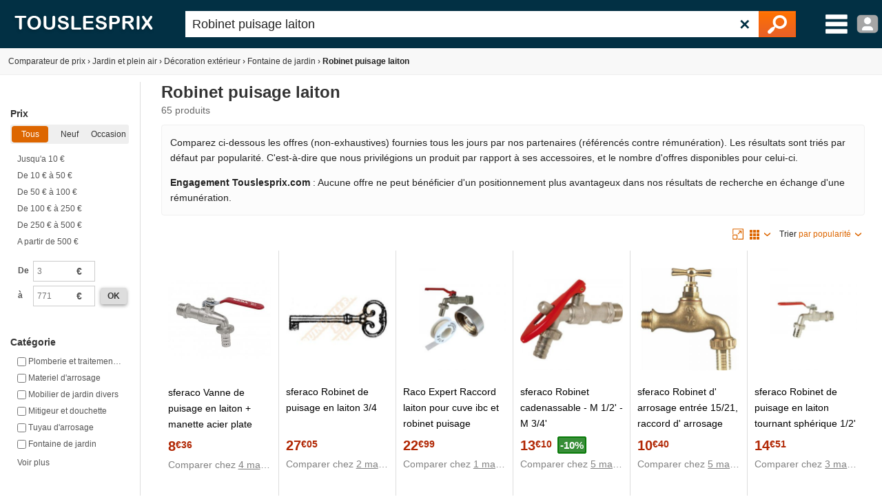

--- FILE ---
content_type: text/html; charset=utf-8
request_url: https://www.touslesprix.com/achat,robinet-puisage-laiton.html
body_size: 13135
content:
<!DOCTYPE html>
<html lang="fr">
    <head>
        <title>Robinet puisage laiton - Comparer 65 offres</title>
        <meta name="description" content="Comparer 65 offres Robinet puisage laiton réparties dans 9 catégories telles que plomberie et traitement de l'eau, materiel d'arrosage, mobilier de jardin divers, mitigeur et douchette et tuyau d'arrosage." >
                <meta http-equiv="content-type" content="text/html; charset=UTF-8" >
        <meta name="HandheldFriendly" content="true" />
        <meta name="MobileOptimized" content="width" />
        <meta http-equiv="X-UA-Compatible" content="IE=edge,chrome=1" >
        <meta name="format-detection" content="telephone=no">
        <meta name="371c41b8bf6893a" content="c9c5bdcd1927bed7bc762481191ff532" />
        <meta name="tlp:affiliation" content="https://affiliation.touslesprix.com">

                <meta name="viewport" content="width=device-width, initial-scale=1.0" />
        
        <link rel="canonical" href="https://www.touslesprix.com/achat,robinet-puisage-laiton.html" /><meta name="robots" content="noindex" />
        <link rel="shortcut icon" href="/favicon.ico" />

        <link rel="apple-touch-icon" sizes="180x180" href="/apple-touch-icon.png">
        <link rel="icon" type="image/png" href="/favicon-32x32.png" sizes="32x32">
        <link rel="icon" type="image/png" href="/favicon-16x16.png" sizes="16x16">
        <link rel="manifest" href="/manifest.json">
        <link rel="mask-icon" href="/safari-pinned-tab.svg" color="#5bbad5">
        <meta name="theme-color" content="#023044">

                        <link rel="stylesheet" href="/distCSS/_layout.css?20240207-02" />
                                        <link rel="stylesheet" href="/distCSS/search.css?20240207-02" />
                </head>

    
    <body class="bg_large">
        
        
        <header>
            <div class="content-left">
                                    <div id="accueil">
                        <a href="https://www.touslesprix.com"><img src="/img_v3/logo_new.png" alt="Touslesprix.com comparateur de prix sur Internet"></a>
                    </div><form method="get" role="search" id="form_recherche" onsubmit="return false;" action="">
                        <div id="recherche">
                                                        <input id="search" name="keyword" type="text" placeholder="Rechercher un produit" value="Robinet puisage laiton" data-value="robinet-puisage-laiton" autocomplete="off" />
                            <button type="reset" class="">&#10005;</button>
                            <button type="submit"><img src="/img_v3/icones/loupe.png" alt="Chercher" /></button>
                        </div>
                    </form><div id="menuburg">
                        <img src="/img_v3/icones/menu_new.png" alt="Menu" id="imgmenuburg" title="Ouvrir le menu catégories" />
                        <div id="user_onglet">
                                                            <span class="a" data-l="/moncompte/connexion.php" data-r="0"><img src="/img_v3/icones/profil.png?20240207-02" alt="Compte" id="imgmenuprof" title="Connexion au compte" /></span>
                                                        </div>
                    </div>
                            </div>
        </header>
		
		<div id="scan-barcode">
            <span class="close">&#10005;</span>
            <select id="deviceSelection"></select>
            <div id="scan-contener"></div>
        </div>

<div id="conteneur" class="content-left">
	<div id="ajax_conteneur">
		<div id="breadcrumb">
    <ul>
                            <li itemscope itemtype="https://data-vocabulary.org/Breadcrumb"><a href="https://www.touslesprix.com/" itemprop="url"><span itemprop="title">Comparateur de prix</span></a></li>
                    <li><span class="next">›</span></li>
                                    <li itemscope itemtype="https://data-vocabulary.org/Breadcrumb"><a href="https://www.touslesprix.com/achat,jardin-et-plein-air.html" itemprop="url"><span itemprop="title">Jardin et plein air</span></a></li>
                    <li><span class="next">›</span></li>
                                    <li itemscope itemtype="https://data-vocabulary.org/Breadcrumb"><a href="https://www.touslesprix.com/achat,decoration-exterieur.html" itemprop="url"><span itemprop="title">Décoration extérieur</span></a></li>
                    <li><span class="next">›</span></li>
                                    <li itemscope itemtype="https://data-vocabulary.org/Breadcrumb"><a href="https://www.touslesprix.com/achat,fontaine-de-jardin.html" itemprop="url"><span itemprop="title">Fontaine de jardin</span></a></li>
                    <li><span class="next">›</span></li>
                                    <li class="bold">Robinet puisage laiton</li>
                    </ul>
</div>
<section id="conteneur_plein" class="clearfix">
    
        <div id="conteneur_cat" class="clearfix">
        <div id="conteneur_gauche">
            <ul id="liste-filtre">
                <li class="entete-filtre open" data-label="Prix" data-champs="prix" data-type="Prix">Prix</li>
            <li class="select-filtre">
                <ul class="on-off"><li><label><input type="radio" name="onOffPrix" value="0" checked><span>Tous</span></label></li><li><label><input type="radio" name="onOffPrix" value="1"><span>Neuf</span></label></li><li><label><input type="radio" name="onOffPrix" value="2"><span>Occasion</span></label></li></ul>
                                        <ul>
                                                            <li><label><input type="radio" name="price-range" value="(:)10" /> Jusqu'a 10 &euro;</label></li>
                                                            <li><label><input type="radio" name="price-range" value="10(:)50" /> De 10 &euro; à 50 &euro;</label></li>
                                                            <li><label><input type="radio" name="price-range" value="50(:)100" /> De 50 &euro; à 100 &euro;</label></li>
                                                            <li><label><input type="radio" name="price-range" value="100(:)250" /> De 100 &euro; à 250 &euro;</label></li>
                                                            <li><label><input type="radio" name="price-range" value="250(:)500" /> De 250 &euro; à 500 &euro;</label></li>
                                                            <li><label><input type="radio" name="price-range" value="500(:)" /> A partir de 500 &euro;</label></li>
                                                    </ul>
                                        <div class="range">
                        <table>
                            <tr>
                                <td class="bold">De</td>
                                <td class="input-append">
                                    <input type="text" data-name="from" class="input-mini" placeholder="3" value="">
                                    <span class="add-on">€</span>
                                </td>
                                <td></td>
                            </tr>
                            <tr>
                                <td class="bold">à</td>
                                <td class="input-append">
                                    <input type="text" data-name="to" class="input-mini" placeholder="771" value="">
                                    <span class="add-on">€</span>
                                </td>
                                <td><span class="btn-new grey js-valide">ok</span></td>
                            </tr>
                        </table>
                    </div>
                            </li>
                    <li class="entete-filtre open" data-label="Catégorie" data-champs="c2" data-type="Checkbox">Catégorie</li>
            <li class="select-filtre">
                                <ul>
                                            <li>
                            <label>
                                <input name="fc_categorie" data-champs="c2" type="checkbox" value="plomberie et traitement de l'eau" > <span>Plomberie et traitement de l'eau</span>
                            </label>
                        </li>
                                            <li>
                            <label>
                                <input name="fc_categorie" data-champs="c2" type="checkbox" value="materiel d'arrosage" > <span>Materiel d'arrosage</span>
                            </label>
                        </li>
                                            <li>
                            <label>
                                <input name="fc_categorie" data-champs="c2" type="checkbox" value="mobilier de jardin divers" > <span>Mobilier de jardin divers</span>
                            </label>
                        </li>
                                            <li>
                            <label>
                                <input name="fc_categorie" data-champs="c2" type="checkbox" value="mitigeur et douchette" > <span>Mitigeur et douchette</span>
                            </label>
                        </li>
                                            <li>
                            <label>
                                <input name="fc_categorie" data-champs="c2" type="checkbox" value="tuyau d'arrosage" > <span>Tuyau d'arrosage</span>
                            </label>
                        </li>
                                            <li>
                            <label>
                                <input name="fc_categorie" data-champs="c2" type="checkbox" value="fontaine de jardin" > <span>Fontaine de jardin</span>
                            </label>
                        </li>
                                            <li>
                            <label>
                                <input name="fc_categorie" data-champs="c2" type="checkbox" value="evier et mitigeur" > <span>Evier et mitigeur</span>
                            </label>
                        </li>
                                            <li>
                            <label>
                                <input name="fc_categorie" data-champs="c2" type="checkbox" value="pompe de piscine" > <span>Pompe de piscine</span>
                            </label>
                        </li>
                                            <li>
                            <label>
                                <input name="fc_categorie" data-champs="c2" type="checkbox" value="raccord d'arrosage" > <span>Raccord d'arrosage</span>
                            </label>
                        </li>
                                    </ul>
            </li>
        
            <li class="entete-filtre open" data-label="Marques" data-champs="m" data-type="Checkbox">Marques</li>
            <li class="select-filtre">

                
                <ul>
                                            <li class="fc_filtre js_lien_recherche" data-typelien="m" data-valuelien="sferaco" data-nb="20">
                            <label>
                                <input name="fc_marque" data-champs="m" type="checkbox" data-catfilemarque="sferaco" value="sferaco"> <span>Sferaco</span>
                            </label>
                        </li>
                                            <li class="fc_filtre js_lien_recherche" data-typelien="m" data-valuelien="somatherm" data-nb="10">
                            <label>
                                <input name="fc_marque" data-champs="m" type="checkbox" data-catfilemarque="somatherm" value="somatherm"> <span>Somatherm</span>
                            </label>
                        </li>
                                            <li class="fc_filtre js_lien_recherche" data-typelien="m" data-valuelien="somatherm for you" data-nb="9">
                            <label>
                                <input name="fc_marque" data-champs="m" type="checkbox" data-catfilemarque="somatherm for you" value="somatherm for you"> <span>Somatherm for you</span>
                            </label>
                        </li>
                                            <li class="fc_filtre js_lien_recherche" data-typelien="m" data-valuelien="bt selection" data-nb="5">
                            <label>
                                <input name="fc_marque" data-champs="m" type="checkbox" data-catfilemarque="bt,selection" value="bt selection"> <span>Bt selection</span>
                            </label>
                        </li>
                                            <li class="fc_filtre js_lien_recherche" data-typelien="m" data-valuelien="boutte" data-nb="4">
                            <label>
                                <input name="fc_marque" data-champs="m" type="checkbox" data-catfilemarque="boutt%E9" value="boutte"> <span>Boutte</span>
                            </label>
                        </li>
                                            <li class="fc_filtre js_lien_recherche" data-typelien="m" data-valuelien="delabie" data-nb="4">
                            <label>
                                <input name="fc_marque" data-champs="m" type="checkbox" data-catfilemarque="delabie" value="delabie"> <span>Delabie</span>
                            </label>
                        </li>
                                            <li class="fc_filtre js_lien_recherche" data-typelien="m" data-valuelien="guareski" data-nb="2">
                            <label>
                                <input name="fc_marque" data-champs="m" type="checkbox" data-catfilemarque="guareski" value="guareski"> <span>Guareski</span>
                            </label>
                        </li>
                                            <li class="fc_filtre js_lien_recherche" data-typelien="m" data-valuelien="noyon &amp; thiebault" data-nb="2">
                            <label>
                                <input name="fc_marque" data-champs="m" type="checkbox" data-catfilemarque="noyon,_,thiebault" value="noyon &amp; thiebault"> <span>Noyon &amp; thiebault</span>
                            </label>
                        </li>
                                            <li class="fc_filtre js_lien_recherche" data-typelien="m" data-valuelien="raco expert" data-nb="2">
                            <label>
                                <input name="fc_marque" data-champs="m" type="checkbox" data-catfilemarque="raco,expert" value="raco expert"> <span>Raco expert</span>
                            </label>
                        </li>
                                            <li class="fc_filtre js_lien_recherche" data-typelien="m" data-valuelien="watts industries" data-nb="2">
                            <label>
                                <input name="fc_marque" data-champs="m" type="checkbox" data-catfilemarque="watts,industries" value="watts industries"> <span>Watts industries</span>
                            </label>
                        </li>
                                            <li class="fc_filtre js_lien_recherche" data-typelien="m" data-valuelien="adg" data-nb="1">
                            <label>
                                <input name="fc_marque" data-champs="m" type="checkbox" data-catfilemarque="adg" value="adg"> <span>Adg</span>
                            </label>
                        </li>
                                            <li class="fc_filtre js_lien_recherche" data-typelien="m" data-valuelien="bleu rouge sorofi" data-nb="1">
                            <label>
                                <input name="fc_marque" data-champs="m" type="checkbox" data-catfilemarque="bleu,rouge,sorofi" value="bleu rouge sorofi"> <span>Bleu rouge sorofi</span>
                            </label>
                        </li>
                                            <li class="fc_filtre js_lien_recherche" data-typelien="m" data-valuelien="generique" data-nb="1">
                            <label>
                                <input name="fc_marque" data-champs="m" type="checkbox" data-catfilemarque="g%E9n%E9rique" value="generique"> <span>Generique</span>
                            </label>
                        </li>
                                            <li class="fc_filtre js_lien_recherche" data-typelien="m" data-valuelien="tuserxln" data-nb="1">
                            <label>
                                <input name="fc_marque" data-champs="m" type="checkbox" data-catfilemarque="tuserxln" value="tuserxln"> <span>Tuserxln</span>
                            </label>
                        </li>
                                            <li class="fc_filtre js_lien_recherche" data-typelien="m" data-valuelien="watts" data-nb="1">
                            <label>
                                <input name="fc_marque" data-champs="m" type="checkbox" data-catfilemarque="watts" value="watts"> <span>Watts</span>
                            </label>
                        </li>
                                    </ul>
            </li>
                    <li class="entete-filtre open" data-label="Année de sortie" data-champs="annee_version" data-type="Checkbox">Année de sortie</li>
            <li class="select-filtre">
                <ul>
                                            <li class="fc_filtre js_lien_recherche" data-typelien="annee_version" data-valuelien="2025" data-nb="2">
                            <label>
                                <input name="fc_year_ligne" data-champs="year_ligne" type="checkbox" value="2025">
                                <span>2025</span>
                            </label>
                        </li>
                                            <li class="fc_filtre js_lien_recherche" data-typelien="annee_version" data-valuelien="2024" data-nb="3">
                            <label>
                                <input name="fc_year_ligne" data-champs="year_ligne" type="checkbox" value="2024">
                                <span>2024</span>
                            </label>
                        </li>
                                            <li class="fc_filtre js_lien_recherche" data-typelien="annee_version" data-valuelien="2023" data-nb="5">
                            <label>
                                <input name="fc_year_ligne" data-champs="year_ligne" type="checkbox" value="2023">
                                <span>2023</span>
                            </label>
                        </li>
                                            <li class="fc_filtre js_lien_recherche" data-typelien="annee_version" data-valuelien="2022" data-nb="3">
                            <label>
                                <input name="fc_year_ligne" data-champs="year_ligne" type="checkbox" value="2022">
                                <span>2022</span>
                            </label>
                        </li>
                                            <li class="fc_filtre js_lien_recherche" data-typelien="annee_version" data-valuelien="2021" data-nb="2">
                            <label>
                                <input name="fc_year_ligne" data-champs="year_ligne" type="checkbox" value="2021">
                                <span>2021</span>
                            </label>
                        </li>
                                            <li class="fc_filtre js_lien_recherche" data-typelien="annee_version" data-valuelien="2020" data-nb="5">
                            <label>
                                <input name="fc_year_ligne" data-champs="year_ligne" type="checkbox" value="2020">
                                <span>2020</span>
                            </label>
                        </li>
                                            <li class="fc_filtre js_lien_recherche" data-typelien="annee_version" data-valuelien="2019" data-nb="1">
                            <label>
                                <input name="fc_year_ligne" data-champs="year_ligne" type="checkbox" value="2019">
                                <span>2019</span>
                            </label>
                        </li>
                                            <li class="fc_filtre js_lien_recherche" data-typelien="annee_version" data-valuelien="2018" data-nb="2">
                            <label>
                                <input name="fc_year_ligne" data-champs="year_ligne" type="checkbox" value="2018">
                                <span>2018</span>
                            </label>
                        </li>
                                            <li class="fc_filtre js_lien_recherche" data-typelien="annee_version" data-valuelien="2017" data-nb="5">
                            <label>
                                <input name="fc_year_ligne" data-champs="year_ligne" type="checkbox" value="2017">
                                <span>2017</span>
                            </label>
                        </li>
                                            <li class="fc_filtre js_lien_recherche" data-typelien="annee_version" data-valuelien="2016" data-nb="1">
                            <label>
                                <input name="fc_year_ligne" data-champs="year_ligne" type="checkbox" value="2016">
                                <span>2016</span>
                            </label>
                        </li>
                                            <li class="fc_filtre js_lien_recherche" data-typelien="annee_version" data-valuelien="2015" data-nb="4">
                            <label>
                                <input name="fc_year_ligne" data-champs="year_ligne" type="checkbox" value="2015">
                                <span>2015</span>
                            </label>
                        </li>
                                            <li class="fc_filtre js_lien_recherche" data-typelien="annee_version" data-valuelien="2014" data-nb="8">
                            <label>
                                <input name="fc_year_ligne" data-champs="year_ligne" type="checkbox" value="2014">
                                <span>2014</span>
                            </label>
                        </li>
                                            <li class="fc_filtre js_lien_recherche" data-typelien="annee_version" data-valuelien="2013" data-nb="14">
                            <label>
                                <input name="fc_year_ligne" data-champs="year_ligne" type="checkbox" value="2013">
                                <span>2013</span>
                            </label>
                        </li>
                                            <li class="fc_filtre js_lien_recherche" data-typelien="annee_version" data-valuelien="2012" data-nb="7">
                            <label>
                                <input name="fc_year_ligne" data-champs="year_ligne" type="checkbox" value="2012">
                                <span>2012</span>
                            </label>
                        </li>
                                            <li class="fc_filtre js_lien_recherche" data-typelien="annee_version" data-valuelien="2011" data-nb="3">
                            <label>
                                <input name="fc_year_ligne" data-champs="year_ligne" type="checkbox" value="2011">
                                <span>2011</span>
                            </label>
                        </li>
                                                        </ul>
            </li>
                    <li class="entete-filtre open" data-label="Boutique" data-champs="b" data-type="Checkbox">Boutique</li>
            <li class="select-filtre">
                                <ul>
                                            <li class="fc_filtre js_lien_recherche" data-typelien="b" data-valuelien="mano mano" data-nb="39">
                            <label>
                                <input name="fc_boutique" data-champs="b" type="checkbox" value="mano mano">
                                <span>Mano mano</span>
                            </label>
                        </li>
                                            <li class="fc_filtre js_lien_recherche" data-typelien="b" data-valuelien="amazon" data-nb="23">
                            <label>
                                <input name="fc_boutique" data-champs="b" type="checkbox" value="amazon">
                                <span>Amazon</span>
                            </label>
                        </li>
                                            <li class="fc_filtre js_lien_recherche" data-typelien="b" data-valuelien="fnac marketplace" data-nb="16">
                            <label>
                                <input name="fc_boutique" data-champs="b" type="checkbox" value="fnac marketplace">
                                <span>Fnac marketplace</span>
                            </label>
                        </li>
                                            <li class="fc_filtre js_lien_recherche" data-typelien="b" data-valuelien="pompes-direct" data-nb="16">
                            <label>
                                <input name="fc_boutique" data-champs="b" type="checkbox" value="pompes-direct">
                                <span>Pompes-direct</span>
                            </label>
                        </li>
                                            <li class="fc_filtre js_lien_recherche" data-typelien="b" data-valuelien="bricomarche" data-nb="9">
                            <label>
                                <input name="fc_boutique" data-champs="b" type="checkbox" value="bricomarche">
                                <span>Bricomarche</span>
                            </label>
                        </li>
                                            <li class="fc_filtre js_lien_recherche" data-typelien="b" data-valuelien="bricozor" data-nb="9">
                            <label>
                                <input name="fc_boutique" data-champs="b" type="checkbox" value="bricozor">
                                <span>Bricozor</span>
                            </label>
                        </li>
                                            <li class="fc_filtre js_lien_recherche" data-typelien="b" data-valuelien="sanitaire distribution" data-nb="9">
                            <label>
                                <input name="fc_boutique" data-champs="b" type="checkbox" value="sanitaire distribution">
                                <span>Sanitaire distribution</span>
                            </label>
                        </li>
                                            <li class="fc_filtre js_lien_recherche" data-typelien="b" data-valuelien="screwfix" data-nb="8">
                            <label>
                                <input name="fc_boutique" data-champs="b" type="checkbox" value="screwfix">
                                <span>Screwfix</span>
                            </label>
                        </li>
                                            <li class="fc_filtre js_lien_recherche" data-typelien="b" data-valuelien="cdiscount" data-nb="7">
                            <label>
                                <input name="fc_boutique" data-champs="b" type="checkbox" value="cdiscount">
                                <span>Cdiscount</span>
                            </label>
                        </li>
                                            <li class="fc_filtre js_lien_recherche" data-typelien="b" data-valuelien="champion direct" data-nb="6">
                            <label>
                                <input name="fc_boutique" data-champs="b" type="checkbox" value="champion direct">
                                <span>Champion direct</span>
                            </label>
                        </li>
                                            <li class="fc_filtre js_lien_recherche" data-typelien="b" data-valuelien="castorama" data-nb="5">
                            <label>
                                <input name="fc_boutique" data-champs="b" type="checkbox" value="castorama">
                                <span>Castorama</span>
                            </label>
                        </li>
                                            <li class="fc_filtre js_lien_recherche" data-typelien="b" data-valuelien="kobleo" data-nb="3">
                            <label>
                                <input name="fc_boutique" data-champs="b" type="checkbox" value="kobleo">
                                <span>Kobleo</span>
                            </label>
                        </li>
                                            <li class="fc_filtre js_lien_recherche" data-typelien="b" data-valuelien="bricoselect" data-nb="2">
                            <label>
                                <input name="fc_boutique" data-champs="b" type="checkbox" value="bricoselect">
                                <span>Bricoselect</span>
                            </label>
                        </li>
                                            <li class="fc_filtre js_lien_recherche" data-typelien="b" data-valuelien="cazabox" data-nb="2">
                            <label>
                                <input name="fc_boutique" data-champs="b" type="checkbox" value="cazabox">
                                <span>Cazabox</span>
                            </label>
                        </li>
                                            <li class="fc_filtre js_lien_recherche" data-typelien="b" data-valuelien="sobrico" data-nb="2">
                            <label>
                                <input name="fc_boutique" data-champs="b" type="checkbox" value="sobrico">
                                <span>Sobrico</span>
                            </label>
                        </li>
                                            <li class="fc_filtre js_lien_recherche" data-typelien="b" data-valuelien="brico prive" data-nb="1">
                            <label>
                                <input name="fc_boutique" data-champs="b" type="checkbox" value="brico prive">
                                <span>Brico prive</span>
                            </label>
                        </li>
                                            <li class="fc_filtre js_lien_recherche" data-typelien="b" data-valuelien="rakuten (occasion)" data-nb="1">
                            <label>
                                <input name="fc_boutique" data-champs="b" type="checkbox" value="rakuten (occasion)">
                                <span>Rakuten (occasion)</span>
                            </label>
                        </li>
                                    </ul>
            </li>
                
        
    
    <li class="entete-filtre open no-filtre">Top recherche</li>
            <li class="select-filtre">
                <div class="tag_cloud">
                    <a href="https://www.touslesprix.com/comparer/fiche3186763.html" class="tag_12">Velda Protecteur de jardin</a><a href="https://www.touslesprix.com/achat,fontaine-de-jardin-fonte.html" class="tag_12">Fontaine de jardin fonte</a><a href="https://www.touslesprix.com/achat,cascade-et-fontaine-de-jardin.html" class="tag_12">Cascade et fontaine de jardin</a><a href="https://www.touslesprix.com/achat,robinets-en-laiton-jardin.html" class="tag_12">Robinets en laiton jardin</a><a href="https://www.touslesprix.com/comparer/fiche3186761.html" class="tag_12">Velda Unité UV-C 9 W</a><a href="https://www.touslesprix.com/achat,fontaine-borne-de-jardin.html" class="tag_12">Fontaine borne de jardin</a><a href="https://www.touslesprix.com/achat,robinet-de-jardin-1-4-tour-15x21.html" class="tag_12">Robinet de jardin 1 4 tour 15x21</a><a href="https://www.touslesprix.com/comparer/fiche3186766.html" class="tag_12">Velda Lampe PL UV-C 13 W</a><a href="https://www.touslesprix.com/achat,fontaine-murale-de-jardin.html" class="tag_12">Fontaine murale de jardin</a><a href="https://www.touslesprix.com/achat,robinet-jardin-rosace.html" class="tag_12">Robinet jardin rosace</a><a href="https://www.touslesprix.com/comparer/fiche3186762.html" class="tag_12">Velda Unité UV-C 18 W</a><a href="https://www.touslesprix.com/achat,fontaine-solaire-cascade.html" class="tag_12">Fontaine solaire cascade</a><a href="https://www.touslesprix.com/achat,robinet-de-jardin-a-clapet-20x27.html" class="tag_12">Robinet de jardin à clapet 20x27</a><a href="https://www.touslesprix.com/achat,fontaine-solaire-pour-bassin.html" class="tag_12">Fontaine solaire pour bassin</a><a href="https://www.touslesprix.com/comparer/fiche3186764.html" class="tag_12">VijverTechniek (VT) Kit pompe à air V-Tech AP- 50</a><a href="https://www.touslesprix.com/achat,robinet-de-jardin-a-clapet-15x21.html" class="tag_12">Robinet de jardin à clapet 15x21</a><a href="https://www.touslesprix.com/achat,fontaine-d%27exterieur.html" class="tag_12">Fontaine d'exterieur</a><a href="https://www.touslesprix.com/achat,bouddha-resine-exterieur.html" class="tag_12">Bouddha resine exterieur</a><a href="https://www.touslesprix.com/comparer/fiche3186765.html" class="tag_12">Velda Unité UV-C 36 W</a><a href="https://www.touslesprix.com/achat,robinet-jardin-mural.html" class="tag_12">Robinet jardin mural</a><a href="https://www.touslesprix.com/achat,robinet-murale-exterieur.html" class="tag_12">Robinet murale exterieur</a>
                </div>
            </li>
</ul>
                    </div>
        <div id="conteneur_droite">
            <span id="side-panel-btn" class="btn-new">&#9776;</span>
            <div class="entete-produits">
                                    <input type="hidden" id="nb_res_tot" value="65" />
                                            <h1>Robinet puisage laiton</h1>
                                        <div class="info-nbproduit">
                        <span id="nb-produit-total" class="nbproduit" data-produittotal="65">
                            65 produits</span>
                                                    </span>

                                            </div>
                            </div>

            <div class="info-critere-classement info-critere-classement--recherche">
	<p>Comparez ci-dessous les offres (non-exhaustives) fournies tous les jours par nos partenaires (référencés contre rémunération). Les résultats sont triés par défaut par popularité. C'est-à-dire que nous privilégions un produit par rapport à ses accessoires, et le nombre d'offres disponibles pour celui-ci.<p>

	<p>
		<strong>Engagement Touslesprix.com</strong> : Aucune offre ne peut bénéficier d'un positionnement plus avantageux dans nos résultats de recherche en échange d'une rémunération.
	</p>
</div>            
            <div id="liste_produit_cat" data-typeaffiche="1" data-typeaffichedefaut="1">
                                    
                    <div style="position: relative; min-height: 28px;">
                                            <div class="info_cat_tri">
                                                    <div class="affichage-zoom">
                                <img src="/img_v3/icones/aff_zoom.png" alt="Affichage zoom" /></div>
                            <div id="dropdown-affichage" class="dropdown dropdown-right info_cat_affichage">
                                <div class="dropdown-entete"><img src="/img_v3/icones/aff_moz.png" alt="affichage mosaïque" /></div>
                                <ul>
                                                                            <li class="dropdown-option">
                                            <label>
                                                <input type="radio" name="dropdown-affichage" value="0">
                                                <span><img src="/img_v3/icones/aff_liste.png" alt="Affichage en liste" /> Affichage en liste</span>
                                            </label>
                                        </li>
                                                                            <li class="dropdown-option">
                                            <label>
                                                <input type="radio" name="dropdown-affichage" value="1" checked>
                                                <span><img src="/img_v3/icones/aff_moz.png" alt="Affichage mosaïque" /> Affichage mosaïque</span>
                                            </label>
                                        </li>
                                                                    </ul>
                            </div>
                                                <div id="dropdown-tri" class="dropdown dropdown-right">
                            <span>Trier</span> <div class="dropdown-entete">par popularité</div>
                            <ul>
                                                                    <li class="dropdown-option">
                                        <label>
                                            <input type="radio" name="dropdown-tri" value="" checked>
                                            <span>Par popularité</span>
                                        </label>
                                    </li>
                                                                    <li class="dropdown-option">
                                        <label>
                                            <input type="radio" name="dropdown-tri" value="price_lowest">
                                            <span>Par prix croissant</span>
                                        </label>
                                    </li>
                                                                    <li class="dropdown-option">
                                        <label>
                                            <input type="radio" name="dropdown-tri" value="price_highest">
                                            <span>Par prix décroissant</span>
                                        </label>
                                    </li>
                                                                    <li class="dropdown-option">
                                        <label>
                                            <input type="radio" name="dropdown-tri" value="date_nearest">
                                            <span>Du plus récent au moins récent</span>
                                        </label>
                                    </li>
                                                                    <li class="dropdown-option">
                                        <label>
                                            <input type="radio" name="dropdown-tri" value="price_farthest">
                                            <span>Du moins récent au plus récent</span>
                                        </label>
                                    </li>
                                                            </ul>
                        </div>
                    </div>
                                    </div>
                                            <ul id="liste_produit_mos" data-type="Grille">
                            <li data-idsource="2745940" data-idproduit="2745940" data-idgroupe="0" data-idsupport="0" data-idgroupedefault="0" data-idsupportdefault="0" data-idtable="1" data-listeprix="0">
	<div class="ligne_produit_img">	    
		<div class="imgpdt">
									<div class="img_pdt pointer">
				<img src="https://i.touslesprix.com/ph_grp/300/0/4/9/5/2745940_0.jpg" alt="sferaco Vanne de puisage en laiton + manette acier plate rouge, 20X27/20X27" id="imgfiche_2745940_imgcat" />
							</div>
					</div>
	</div>

	<div class="ligne_produit_designation">
		<div class="info-titre">
			<a href="https://www.touslesprix.com/comparer/fiche2745940.html" title="sferaco Vanne de puisage en laiton + manette acier plate rouge, 20X27/20X27" class="ligne_produit_info">
												sferaco Vanne de puisage en laiton + manette acier plate rouge, 20X27/20X27							</a> 		</div>

		<div class="js_imgpdt pointer" data-id="imgfiche_2745940_imgcat">
			<span class="price">8<small>&euro;36</small></span><div class="chez-boutique">Comparer chez <u>4 marchands</u></div>
				</div>

				
			</div>
</li>
<li data-idsource="2202934" data-idproduit="2202934" data-idgroupe="0" data-idsupport="0" data-idgroupedefault="0" data-idsupportdefault="0" data-idtable="1" data-listeprix="0">
	<div class="ligne_produit_img">	    
		<div class="imgpdt">
									<div class="img_pdt pointer">
				<img src="https://i.touslesprix.com/ph_grp/300/4/3/9/2/2202934_0.jpg" alt="sferaco Robinet de puisage en laiton 3/4" id="imgfiche_2202934_imgcat" />
							</div>
					</div>
	</div>

	<div class="ligne_produit_designation">
		<div class="info-titre">
			<a href="https://www.touslesprix.com/comparer/fiche2202934.html" title="sferaco Robinet de puisage en laiton 3/4" class="ligne_produit_info">
												sferaco Robinet de puisage en laiton 3/4							</a> 		</div>

		<div class="js_imgpdt pointer" data-id="imgfiche_2202934_imgcat">
			<span class="price">27<small>&euro;05</small></span><div class="chez-boutique">Comparer chez <u>2 marchands</u></div>
				</div>

				
			</div>
</li>
<li data-idsource="12251069" data-idproduit="12251069" data-idgroupe="0" data-idsupport="0" data-idgroupedefault="0" data-idsupportdefault="0" data-idtable="1" data-listeprix="0">
	<div class="ligne_produit_img">	    
		<div class="imgpdt">
									<div class="img_pdt pointer">
				<img src="https://i.touslesprix.com/ph_grp/300/9/6/0/1/12251069_0.jpg" alt="Raco Expert Raccord laiton pour cuve ibc et robinet puisage" id="imgfiche_12251069_imgcat" />
							</div>
					</div>
	</div>

	<div class="ligne_produit_designation">
		<div class="info-titre">
			<a href="https://www.touslesprix.com/comparer/fiche12251069.html" title="Raco Expert Raccord laiton pour cuve ibc et robinet puisage" class="ligne_produit_info">
												Raco Expert Raccord laiton pour cuve ibc et robinet puisage							</a> 		</div>

		<div class="js_imgpdt pointer" data-id="imgfiche_12251069_imgcat">
			<span class="price">22<small>&euro;99</small></span><div class="chez-boutique">Comparer chez <u>1 marchand</u></div>
				</div>

				
			</div>
</li>
<li data-idsource="2115997" data-idproduit="2115997" data-idgroupe="0" data-idsupport="0" data-idgroupedefault="0" data-idsupportdefault="0" data-idtable="1" data-listeprix="0">
	<div class="ligne_produit_img">	    
		<div class="imgpdt">
									<div class="img_pdt pointer">
				<img src="https://i.touslesprix.com/ph_grp/300/7/9/9/5/2115997_0.jpg" alt="sferaco Robinet cadenassable - M 1/2' - M 3/4'" id="imgfiche_2115997_imgcat" />
							</div>
							<span class="rub rub_promo"></span>
					</div>
	</div>

	<div class="ligne_produit_designation">
		<div class="info-titre">
			<a href="https://www.touslesprix.com/comparer/fiche2115997.html" title="sferaco Robinet cadenassable - M 1/2' - M 3/4'" class="ligne_produit_info">
												sferaco Robinet cadenassable - M 1/2' - M 3/4'							</a> 		</div>

		<div class="js_imgpdt pointer" data-id="imgfiche_2115997_imgcat">
			<span class="price">13<small>&euro;10</small></span>			<span class="promo_grille" title="Variations depuis la veille">-10%</span>
		<div class="chez-boutique">Comparer chez <u>5 marchands</u></div>
				</div>

				
			</div>
</li>
<li data-idsource="4839516" data-idproduit="4839516" data-idgroupe="0" data-idsupport="0" data-idgroupedefault="0" data-idsupportdefault="0" data-idtable="1" data-listeprix="0">
	<div class="ligne_produit_img">	    
		<div class="imgpdt">
									<div class="img_pdt pointer">
				<img src="https://i.touslesprix.com/ph_grp/300/6/1/5/9/4839516_0.jpg" alt="sferaco Robinet d' arrosage entr&eacute;e 15/21, raccord d' arrosage 20/27 BRICOZOR" id="imgfiche_4839516_imgcat" />
							</div>
					</div>
	</div>

	<div class="ligne_produit_designation">
		<div class="info-titre">
			<a href="https://www.touslesprix.com/comparer/fiche4839516.html" title="sferaco Robinet d' arrosage entrée 15/21, raccord d' arrosage 20/27 BRICOZOR" class="ligne_produit_info">
												sferaco Robinet d' arrosage entrée 15/21, raccord d' arrosage 20/27 BRICOZOR							</a> 		</div>

		<div class="js_imgpdt pointer" data-id="imgfiche_4839516_imgcat">
			<span class="price">10<small>&euro;40</small></span><div class="chez-boutique">Comparer chez <u>5 marchands</u></div>
				</div>

				
			</div>
</li>
<li data-idsource="6688793" data-idproduit="6688793" data-idgroupe="0" data-idsupport="0" data-idgroupedefault="0" data-idsupportdefault="0" data-idtable="1" data-listeprix="0">
	<div class="ligne_produit_img">	    
		<div class="imgpdt">
									<div class="img_pdt pointer">
				<img src="https://i.touslesprix.com/ph_grp/300/3/9/7/8/6688793_0.jpg" alt="sferaco Robinet de puisage en laiton tournant sph&eacute;rique 1/2' - M - 82395 K" id="imgfiche_6688793_imgcat" />
							</div>
					</div>
	</div>

	<div class="ligne_produit_designation">
		<div class="info-titre">
			<a href="https://www.touslesprix.com/comparer/fiche6688793.html" title="sferaco Robinet de puisage en laiton tournant sphérique 1/2' - M - 82395 K" class="ligne_produit_info">
												sferaco Robinet de puisage en laiton tournant sphérique 1/2' - M - 82395 K							</a> 		</div>

		<div class="js_imgpdt pointer" data-id="imgfiche_6688793_imgcat">
			<span class="price">14<small>&euro;51</small></span><div class="chez-boutique">Comparer chez <u>3 marchands</u></div>
				</div>

				
			</div>
</li>
<li data-idsource="1219498" data-idproduit="1219498" data-idgroupe="0" data-idsupport="0" data-idgroupedefault="0" data-idsupportdefault="0" data-idtable="1" data-listeprix="0">
	<div class="ligne_produit_img">	    
		<div class="imgpdt">
									<div class="img_pdt pointer">
				<img src="https://i.touslesprix.com/ph_grp/300/8/9/4/9/1219498_0.jpg" alt="Boutt&eacute; 2103315 - Robinet de puisage &agrave; clapet entr&eacute;e 15x21 / sortie 20x27" id="imgfiche_1219498_imgcat" />
							</div>
					</div>
	</div>

	<div class="ligne_produit_designation">
		<div class="info-titre">
			<a href="https://www.touslesprix.com/comparer/fiche1219498.html" title="Boutté 2103315 - Robinet de puisage à clapet entrée 15x21 / sortie 20x27" class="ligne_produit_info">
												Boutté 2103315 - Robinet de puisage à clapet entrée 15x21 / sortie 20x27							</a> 		</div>

		<div class="js_imgpdt pointer" data-id="imgfiche_1219498_imgcat">
			<span class="price">10<small>&euro;99</small></span><div class="chez-boutique">Comparer chez <u>7 marchands</u></div>
				</div>

				
			</div>
</li>
<li data-idsource="3029964" data-idproduit="3029964" data-idgroupe="0" data-idsupport="0" data-idgroupedefault="0" data-idsupportdefault="0" data-idtable="1" data-listeprix="0">
	<div class="ligne_produit_img">	    
		<div class="imgpdt">
									<div class="img_pdt pointer">
				<img src="https://i.touslesprix.com/ph_grp/300/4/6/9/9/3029964_0.jpg" alt="Delabie MELANGEUR DE PRELAVAGE MONOTROU + BEC TELESCOPIQUE G6632" id="imgfiche_3029964_imgcat" />
							</div>
					</div>
	</div>

	<div class="ligne_produit_designation">
		<div class="info-titre">
			<a href="https://www.touslesprix.com/comparer/fiche3029964.html" title="Delabie MELANGEUR DE PRELAVAGE MONOTROU + BEC TELESCOPIQUE G6632" class="ligne_produit_info">
												Delabie MELANGEUR DE PRELAVAGE MONOTROU + BEC TELESCOPIQUE G6632							</a> 		</div>

		<div class="js_imgpdt pointer" data-id="imgfiche_3029964_imgcat">
			<span class="price">570<small>&euro;16</small></span><div class="chez-boutique">Comparer chez <u>7 marchands</u></div>
				</div>

				
			</div>
</li>
<li data-idsource="2103227" data-idproduit="2103227" data-idgroupe="0" data-idsupport="0" data-idgroupedefault="0" data-idsupportdefault="0" data-idtable="1" data-listeprix="0">
	<div class="ligne_produit_img">	    
		<div class="imgpdt">
									<div class="img_pdt pointer">
				<img src="https://i.touslesprix.com/ph_grp/300/7/2/2/3/2103227_0.jpg" alt="BT SELECTION Robinet Laiton Bross&eacute; &agrave; Raccord au Nez/Arriv&eacute;e 15X21(1/2&quot;) - Nez 20X27(3/4&quot;)" id="imgfiche_2103227_imgcat" />
							</div>
					</div>
	</div>

	<div class="ligne_produit_designation">
		<div class="info-titre">
			<a href="https://www.touslesprix.com/comparer/fiche2103227.html" title="BT SELECTION Robinet Laiton Brossé à Raccord au Nez/Arrivée 15X21(1/2") - Nez 20X27(3/4")" class="ligne_produit_info">
												BT SELECTION Robinet Laiton Brossé à Raccord au Nez/Arrivée 15X21(1/2") - Nez 20X27(3/4")							</a> 		</div>

		<div class="js_imgpdt pointer" data-id="imgfiche_2103227_imgcat">
			<span class="price">8<small>&euro;99</small></span><div class="chez-boutique">Comparer chez <u>6 marchands</u></div>
				</div>

				
			</div>
</li>
<li data-idsource="3794171" data-idproduit="3794171" data-idgroupe="0" data-idsupport="0" data-idgroupedefault="0" data-idsupportdefault="0" data-idtable="1" data-listeprix="0">
	<div class="ligne_produit_img">	    
		<div class="imgpdt">
									<div class="img_pdt pointer">
				<img src="https://i.touslesprix.com/ph_grp/300/1/7/1/4/3794171_0.jpg" alt="Bleu Rouge Sorofi Robinet d'arrosage avec &eacute;crou &agrave; ailettes - Diam&egrave;tre nominal 3/4&quot; - RN 1&quot;" id="imgfiche_3794171_imgcat" />
							</div>
					</div>
	</div>

	<div class="ligne_produit_designation">
		<div class="info-titre">
			<a href="https://www.touslesprix.com/comparer/fiche3794171.html" title="Bleu Rouge Sorofi Robinet d'arrosage avec écrou à ailettes - Diamètre nominal 3/4" - RN 1"" class="ligne_produit_info">
												Bleu Rouge Sorofi Robinet d'arrosage avec écrou à ailettes - Diamètre nominal 3/4" - RN 1"							</a> 		</div>

		<div class="js_imgpdt pointer" data-id="imgfiche_3794171_imgcat">
			<span class="price">17<small>&euro;14</small></span><div class="chez-boutique">Comparer chez <u>4 marchands</u></div>
				</div>

				
			</div>
</li>
<li data-idsource="4096438" data-idproduit="4096438" data-idgroupe="0" data-idsupport="0" data-idgroupedefault="0" data-idsupportdefault="0" data-idtable="1" data-listeprix="0">
	<div class="ligne_produit_img">	    
		<div class="imgpdt">
									<div class="img_pdt pointer">
				<img src="https://i.touslesprix.com/ph_grp/300/8/3/4/6/4096438_0.jpg" alt="sferaco Robinet d'arrosage avec &eacute;crou &agrave; ailettes - Diam&egrave;tre nominal 3/4&quot; - RN 3/4 &quot;" id="imgfiche_4096438_imgcat" />
							</div>
					</div>
	</div>

	<div class="ligne_produit_designation">
		<div class="info-titre">
			<a href="https://www.touslesprix.com/comparer/fiche4096438.html" title="sferaco Robinet d'arrosage avec écrou à ailettes - Diamètre nominal 3/4" - RN 3/4 "" class="ligne_produit_info">
												sferaco Robinet d'arrosage avec écrou à ailettes - Diamètre nominal 3/4" - RN 3/4 "							</a> 		</div>

		<div class="js_imgpdt pointer" data-id="imgfiche_4096438_imgcat">
			<span class="price">11<small>&euro;68</small></span><div class="chez-boutique">Comparer chez <u>4 marchands</u></div>
				</div>

				
			</div>
</li>
<li data-idsource="1317327" data-idproduit="1317327" data-idgroupe="0" data-idsupport="0" data-idgroupedefault="0" data-idsupportdefault="0" data-idtable="1" data-listeprix="0">
	<div class="ligne_produit_img">	    
		<div class="imgpdt">
									<div class="img_pdt pointer">
				<img src="https://i.touslesprix.com/ph_grp/300/7/2/3/7/1317327_0.jpg" alt="sferaco 696045 - Vanne &agrave; sph&egrave;re droit 15x21 avec raccord au nez brise jet incorpor&eacute;" id="imgfiche_1317327_imgcat" />
							</div>
					</div>
	</div>

	<div class="ligne_produit_designation">
		<div class="info-titre">
			<a href="https://www.touslesprix.com/comparer/fiche1317327.html" title="sferaco 696045 - Vanne à sphère droit 15x21 avec raccord au nez brise jet incorporé" class="ligne_produit_info">
												sferaco 696045 - Vanne à sphère droit 15x21 avec raccord au nez brise jet incorporé							</a> 		</div>

		<div class="js_imgpdt pointer" data-id="imgfiche_1317327_imgcat">
			<span class="price">6<small>&euro;45</small></span><div class="chez-boutique">Comparer chez <u>3 marchands</u></div>
				</div>

				
			</div>
</li>
<li data-idsource="3038895" data-idproduit="3038895" data-idgroupe="0" data-idsupport="0" data-idgroupedefault="0" data-idsupportdefault="0" data-idtable="1" data-listeprix="0">
	<div class="ligne_produit_img">	    
		<div class="imgpdt">
									<div class="img_pdt pointer">
				<img src="https://i.touslesprix.com/ph_grp/300/5/9/8/8/3038895_0.jpg" alt="Somatherm Applique laiton simple sans &eacute;crou" id="imgfiche_3038895_imgcat" />
							</div>
					</div>
	</div>

	<div class="ligne_produit_designation">
		<div class="info-titre">
			<a href="https://www.touslesprix.com/comparer/fiche3038895.html" title="Somatherm Applique laiton simple sans écrou" class="ligne_produit_info">
												Somatherm Applique laiton simple sans écrou							</a> 		</div>

		<div class="js_imgpdt pointer" data-id="imgfiche_3038895_imgcat">
			<span class="price">9<small>&euro;50</small></span><div class="chez-boutique">Comparer chez <u>3 marchands</u></div>
				</div>

				
			</div>
</li>
<li data-idsource="2750570" data-idproduit="2750570" data-idgroupe="0" data-idsupport="0" data-idgroupedefault="0" data-idsupportdefault="0" data-idtable="1" data-listeprix="0">
	<div class="ligne_produit_img">	    
		<div class="imgpdt">
									<div class="img_pdt pointer">
				<img src="https://i.touslesprix.com/ph_grp/300/0/7/5/0/2750570_0.jpg" alt="BT SELECTION Applique Laiton Simple/Diam 15X21(1/2&quot;)/Sans Ecrou" id="imgfiche_2750570_imgcat" />
							</div>
					</div>
	</div>

	<div class="ligne_produit_designation">
		<div class="info-titre">
			<a href="https://www.touslesprix.com/comparer/fiche2750570.html" title="BT SELECTION Applique Laiton Simple/Diam 15X21(1/2")/Sans Ecrou" class="ligne_produit_info">
												BT SELECTION Applique Laiton Simple/Diam 15X21(1/2")/Sans Ecrou							</a> 		</div>

		<div class="js_imgpdt pointer" data-id="imgfiche_2750570_imgcat">
			<span class="price">3<small>&euro;14</small></span><div class="chez-boutique">Comparer chez <u>3 marchands</u></div>
				</div>

				
			</div>
</li>
<li data-idsource="2159731" data-idproduit="2159731" data-idgroupe="0" data-idsupport="0" data-idgroupedefault="0" data-idsupportdefault="0" data-idtable="1" data-listeprix="0">
	<div class="ligne_produit_img">	    
		<div class="imgpdt">
									<div class="img_pdt pointer">
				<img src="https://i.touslesprix.com/ph_grp/300/1/3/7/9/2159731_0.jpg" alt="sferaco Vanne puisage laiton nickel antigel 1/2 sortie 3/4'' manette bleue" id="imgfiche_2159731_imgcat" />
							</div>
					</div>
	</div>

	<div class="ligne_produit_designation">
		<div class="info-titre">
			<a href="https://www.touslesprix.com/comparer/fiche2159731.html" title="sferaco Vanne puisage laiton nickel antigel 1/2 sortie 3/4'' manette bleue" class="ligne_produit_info">
												sferaco Vanne puisage laiton nickel antigel 1/2 sortie 3/4'' manette bleue							</a> 		</div>

		<div class="js_imgpdt pointer" data-id="imgfiche_2159731_imgcat">
			<span class="price">14<small>&euro;70</small></span><div class="chez-boutique">Comparer chez <u>3 marchands</u></div>
				</div>

				
			</div>
</li>
<li data-idsource="6688794" data-idproduit="6688794" data-idgroupe="0" data-idsupport="0" data-idgroupedefault="0" data-idsupportdefault="0" data-idtable="1" data-listeprix="0">
	<div class="ligne_produit_img">	    
		<div class="imgpdt">
									<div class="img_pdt pointer">
				<img src="https://i.touslesprix.com/ph_grp/300/4/9/7/8/6688794_0.jpg" alt="sferaco Robinet de puisage en laiton tournant sph&eacute;rique - 3/4' - M - 82396 L" id="imgfiche_6688794_imgcat" />
							</div>
					</div>
	</div>

	<div class="ligne_produit_designation">
		<div class="info-titre">
			<a href="https://www.touslesprix.com/comparer/fiche6688794.html" title="sferaco Robinet de puisage en laiton tournant sphérique - 3/4' - M - 82396 L" class="ligne_produit_info">
												sferaco Robinet de puisage en laiton tournant sphérique - 3/4' - M - 82396 L							</a> 		</div>

		<div class="js_imgpdt pointer" data-id="imgfiche_6688794_imgcat">
			<span class="price">8<small>&euro;10</small></span><div class="chez-boutique">Comparer chez <u>2 marchands</u></div>
				</div>

				
			</div>
</li>
<li data-idsource="3187094" data-idproduit="3187094" data-idgroupe="0" data-idsupport="0" data-idgroupedefault="0" data-idsupportdefault="0" data-idtable="1" data-listeprix="0">
	<div class="ligne_produit_img">	    
		<div class="imgpdt">
									<div class="img_pdt pointer">
				<img src="https://i.touslesprix.com/ph_grp/300/4/9/0/7/3187094_0.jpg" alt="sferaco Robinet de puisage laiton nickel&eacute; Antigel ICECAL 1/2&quot; (15/21)" id="imgfiche_3187094_imgcat" />
							</div>
					</div>
	</div>

	<div class="ligne_produit_designation">
		<div class="info-titre">
			<a href="https://www.touslesprix.com/comparer/fiche3187094.html" title="sferaco Robinet de puisage laiton nickelé Antigel ICECAL 1/2" (15/21)" class="ligne_produit_info">
												sferaco Robinet de puisage laiton nickelé Antigel ICECAL 1/2" (15/21)							</a> 		</div>

		<div class="js_imgpdt pointer" data-id="imgfiche_3187094_imgcat">
			<span class="price">128<small>&euro;23</small></span><div class="chez-boutique">Comparer chez <u>1 marchand</u></div>
				</div>

				
			</div>
</li>
<li data-idsource="4843350" data-idproduit="4843350" data-idgroupe="0" data-idsupport="0" data-idgroupedefault="0" data-idsupportdefault="0" data-idtable="1" data-listeprix="0">
	<div class="ligne_produit_img">	    
		<div class="imgpdt">
									<div class="img_pdt pointer">
				<img src="https://i.touslesprix.com/ph_grp/300/0/5/3/3/4843350_0.jpg" alt="Somatherm 15-15C for You-Robinet d'arrosage &agrave; sph&egrave;re-Poign&eacute;e Plate-Arriv&eacute;e 15/21-Nez 20/27-Finition nickel&eacute;e, Gris" id="imgfiche_4843350_imgcat" />
							</div>
					</div>
	</div>

	<div class="ligne_produit_designation">
		<div class="info-titre">
			<a href="https://www.touslesprix.com/comparer/fiche4843350.html" title="Somatherm 15-15C for You-Robinet d'arrosage à sphère-Poignée Plate-Arrivée 15/21-Nez 20/27-Finition nickelée, Gris" class="ligne_produit_info">
												Somatherm 15-15C for You-Robinet d'arrosage à sphère-Poignée Plate-Arrivée 15/21-Nez 20/27-Finition nickelée, Gris							</a> 		</div>

		<div class="js_imgpdt pointer" data-id="imgfiche_4843350_imgcat">
			<span class="price">4<small>&euro;99</small></span><div class="chez-boutique">Comparer chez <u>3 marchands</u></div>
				</div>

				
			</div>
</li>
<li data-idsource="1219495" data-idproduit="1219495" data-idgroupe="0" data-idsupport="0" data-idgroupedefault="0" data-idsupportdefault="0" data-idtable="1" data-listeprix="0">
	<div class="ligne_produit_img">	    
		<div class="imgpdt">
									<div class="img_pdt pointer">
				<img src="https://i.touslesprix.com/ph_grp/300/5/9/4/9/1219495_0.jpg" alt="Boutt&eacute; 3160142103339 - Robinet de jardin 20x27" id="imgfiche_1219495_imgcat" />
							</div>
					</div>
	</div>

	<div class="ligne_produit_designation">
		<div class="info-titre">
			<a href="https://www.touslesprix.com/comparer/fiche1219495.html" title="Boutté 3160142103339 - Robinet de jardin 20x27" class="ligne_produit_info">
												Boutté 3160142103339 - Robinet de jardin 20x27							</a> 		</div>

		<div class="js_imgpdt pointer" data-id="imgfiche_1219495_imgcat">
			<span class="price">13<small>&euro;80</small></span><div class="chez-boutique">Comparer chez <u>5 marchands</u></div>
				</div>

				
			</div>
</li>
<li data-idsource="3007498" data-idproduit="3007498" data-idgroupe="0" data-idsupport="0" data-idgroupedefault="0" data-idsupportdefault="0" data-idtable="1" data-listeprix="0">
	<div class="ligne_produit_img">	    
		<div class="imgpdt">
									<div class="img_pdt pointer">
				<img src="https://i.touslesprix.com/ph_grp/300/8/9/4/7/3007498_0.jpg" alt="sferaco Vanne de puisage &agrave; boisseau sph&egrave;rique - manette papillon" id="imgfiche_3007498_imgcat" />
							</div>
					</div>
	</div>

	<div class="ligne_produit_designation">
		<div class="info-titre">
			<a href="https://www.touslesprix.com/comparer/fiche3007498.html" title="sferaco Vanne de puisage à boisseau sphèrique - manette papillon" class="ligne_produit_info">
												sferaco Vanne de puisage à boisseau sphèrique - manette papillon							</a> 		</div>

		<div class="js_imgpdt pointer" data-id="imgfiche_3007498_imgcat">
			<span class="price">9<small>&euro;00</small></span><div class="chez-boutique">Comparer chez <u>3 marchands</u></div>
				</div>

				
			</div>
</li>
<li data-idsource="1323680" data-idproduit="1323680" data-idgroupe="0" data-idsupport="0" data-idgroupedefault="0" data-idsupportdefault="0" data-idtable="1" data-listeprix="0">
	<div class="ligne_produit_img">	    
		<div class="imgpdt">
									<div class="img_pdt pointer">
				<img src="https://i.touslesprix.com/ph_grp/300/0/8/6/3/1323680_0.jpg" alt="sferaco 682045 - Robinet de puisage 15x21 20x27 ACS" id="imgfiche_1323680_imgcat" />
							</div>
					</div>
	</div>

	<div class="ligne_produit_designation">
		<div class="info-titre">
			<a href="https://www.touslesprix.com/comparer/fiche1323680.html" title="sferaco 682045 - Robinet de puisage 15x21 20x27 ACS" class="ligne_produit_info">
												sferaco 682045 - Robinet de puisage 15x21 20x27 ACS							</a> 		</div>

		<div class="js_imgpdt pointer" data-id="imgfiche_1323680_imgcat">
			<span class="price">16<small>&euro;92</small></span><div class="chez-boutique">Comparer chez <u>3 marchands</u></div>
				</div>

				
			</div>
</li>
<li data-idsource="3178597" data-idproduit="3178597" data-idgroupe="0" data-idsupport="0" data-idgroupedefault="0" data-idsupportdefault="0" data-idtable="1" data-listeprix="0">
	<div class="ligne_produit_img">	    
		<div class="imgpdt">
									<div class="img_pdt pointer">
				<img src="https://i.touslesprix.com/ph_grp/300/7/9/5/8/3178597_0.jpg" alt="Noyon &amp; Thiebault Kit robinet de puisage M15x21 nez &Oslash;15 + applique M15x21 F15x21 &eacute;crou libre brute" id="imgfiche_3178597_imgcat" />
							</div>
					</div>
	</div>

	<div class="ligne_produit_designation">
		<div class="info-titre">
			<a href="https://www.touslesprix.com/comparer/fiche3178597.html" title="Noyon & Thiebault Kit robinet de puisage M15x21 nez Ø15 + applique M15x21 F15x21 écrou libre brute" class="ligne_produit_info">
												Noyon & Thiebault Kit robinet de puisage M15x21 nez Ø15 + applique M15x21 F15x21 écrou libre brute							</a> 		</div>

		<div class="js_imgpdt pointer" data-id="imgfiche_3178597_imgcat">
			<span class="price">16<small>&euro;90</small></span><div class="chez-boutique">Comparer chez <u>3 marchands</u></div>
				</div>

				
			</div>
</li>
<li data-idsource="2745681" data-idproduit="2745681" data-idgroupe="0" data-idsupport="0" data-idgroupedefault="0" data-idsupportdefault="0" data-idtable="1" data-listeprix="0">
	<div class="ligne_produit_img">	    
		<div class="imgpdt">
									<div class="img_pdt pointer">
				<img src="https://i.touslesprix.com/ph_grp/300/1/8/6/5/2745681_0.jpg" alt="sferaco VANNE SPHERE EQUERRE AVEC RAN 15/20 681" id="imgfiche_2745681_imgcat" />
							</div>
					</div>
	</div>

	<div class="ligne_produit_designation">
		<div class="info-titre">
			<a href="https://www.touslesprix.com/comparer/fiche2745681.html" title="sferaco VANNE SPHERE EQUERRE AVEC RAN 15/20 681" class="ligne_produit_info">
												sferaco VANNE SPHERE EQUERRE AVEC RAN 15/20 681							</a> 		</div>

		<div class="js_imgpdt pointer" data-id="imgfiche_2745681_imgcat">
			<span class="price">22<small>&euro;08</small></span><div class="chez-boutique">Comparer chez <u>2 marchands</u></div>
				</div>

				
			</div>
</li>
<li data-idsource="1219496" data-idproduit="1219496" data-idgroupe="0" data-idsupport="0" data-idgroupedefault="0" data-idsupportdefault="0" data-idtable="1" data-listeprix="0">
	<div class="ligne_produit_img">	    
		<div class="imgpdt">
									<div class="img_pdt pointer">
				<img src="https://i.touslesprix.com/ph_grp/300/6/9/4/9/1219496_0.jpg" alt="Boutt&eacute; 2105241 - Robinet de puisage 1/4 tour entr&eacute;e 20x27 / sortie 20x27" id="imgfiche_1219496_imgcat" />
							</div>
					</div>
	</div>

	<div class="ligne_produit_designation">
		<div class="info-titre">
			<a href="https://www.touslesprix.com/comparer/fiche1219496.html" title="Boutté 2105241 - Robinet de puisage 1/4 tour entrée 20x27 / sortie 20x27" class="ligne_produit_info">
												Boutté 2105241 - Robinet de puisage 1/4 tour entrée 20x27 / sortie 20x27							</a> 		</div>

		<div class="js_imgpdt pointer" data-id="imgfiche_1219496_imgcat">
			<span class="price">4<small>&euro;00</small></span><div class="chez-boutique">Comparer chez <u>4 marchands</u></div>
				</div>

				
			</div>
</li>
<li data-idsource="2747893" data-idproduit="2747893" data-idgroupe="0" data-idsupport="0" data-idgroupedefault="0" data-idsupportdefault="0" data-idtable="1" data-listeprix="0">
	<div class="ligne_produit_img">	    
		<div class="imgpdt">
									<div class="img_pdt pointer">
				<img src="https://i.touslesprix.com/ph_grp/300/3/9/8/7/2747893_0.jpg" alt="sferaco Vanne de puisage laiton nickel&eacute; manette papillon alu rouge &Oslash;3/4'' 696155" id="imgfiche_2747893_imgcat" />
							</div>
					</div>
	</div>

	<div class="ligne_produit_designation">
		<div class="info-titre">
			<a href="https://www.touslesprix.com/comparer/fiche2747893.html" title="sferaco Vanne de puisage laiton nickelé manette papillon alu rouge Ø3/4'' 696155" class="ligne_produit_info">
												sferaco Vanne de puisage laiton nickelé manette papillon alu rouge Ø3/4'' 696155							</a> 		</div>

		<div class="js_imgpdt pointer" data-id="imgfiche_2747893_imgcat">
			<span class="price">13<small>&euro;70</small></span><div class="chez-boutique">Comparer chez <u>1 marchand</u></div>
				</div>

				
			</div>
</li>
<li data-idsource="3173475" data-idproduit="3173475" data-idgroupe="0" data-idsupport="0" data-idgroupedefault="0" data-idsupportdefault="0" data-idtable="1" data-listeprix="0">
	<div class="ligne_produit_img">	    
		<div class="imgpdt">
									<div class="img_pdt pointer">
				<img src="https://i.touslesprix.com/ph_grp/300/5/7/4/3/3173475_0.jpg" alt="BT SELECTION Robinet Arrosage 1/4 tour chrom&eacute;-M&acirc;le 3/4-Nez M&acirc;le 1''" id="imgfiche_3173475_imgcat" />
							</div>
					</div>
	</div>

	<div class="ligne_produit_designation">
		<div class="info-titre">
			<a href="https://www.touslesprix.com/comparer/fiche3173475.html" title="BT SELECTION Robinet Arrosage 1/4 tour chromé-Mâle 3/4-Nez Mâle 1''" class="ligne_produit_info">
												BT SELECTION Robinet Arrosage 1/4 tour chromé-Mâle 3/4-Nez Mâle 1''							</a> 		</div>

		<div class="js_imgpdt pointer" data-id="imgfiche_3173475_imgcat">
			<span class="price">9<small>&euro;77</small></span><div class="chez-boutique">Comparer chez <u>3 marchands</u></div>
				</div>

				
			</div>
</li>
<li data-idsource="2746447" data-idproduit="2746447" data-idgroupe="0" data-idsupport="0" data-idgroupedefault="0" data-idsupportdefault="0" data-idtable="1" data-listeprix="0">
	<div class="ligne_produit_img">	    
		<div class="imgpdt">
									<div class="img_pdt pointer">
				<img src="https://i.touslesprix.com/ph_grp/300/7/4/4/6/2746447_0.jpg" alt="sferaco Robinet cadenassable M 3/4' M 3/4'" id="imgfiche_2746447_imgcat" />
							</div>
					</div>
	</div>

	<div class="ligne_produit_designation">
		<div class="info-titre">
			<a href="https://www.touslesprix.com/comparer/fiche2746447.html" title="sferaco Robinet cadenassable M 3/4' M 3/4'" class="ligne_produit_info">
												sferaco Robinet cadenassable M 3/4' M 3/4'							</a> 		</div>

		<div class="js_imgpdt pointer" data-id="imgfiche_2746447_imgcat">
			<span class="price">21<small>&euro;00</small></span><div class="chez-boutique">Comparer chez <u>3 marchands</u></div>
				</div>

				
			</div>
</li>
<li data-idsource="1323679" data-idproduit="1323679" data-idgroupe="0" data-idsupport="0" data-idgroupedefault="0" data-idsupportdefault="0" data-idtable="1" data-listeprix="0">
	<div class="ligne_produit_img">	    
		<div class="imgpdt">
									<div class="img_pdt pointer">
				<img src="https://i.touslesprix.com/ph_grp/300/9/7/6/3/1323679_0.jpg" alt="sferaco 682056 - Robinet de puisage 20x27 26x34" id="imgfiche_1323679_imgcat" />
							</div>
					</div>
	</div>

	<div class="ligne_produit_designation">
		<div class="info-titre">
			<a href="https://www.touslesprix.com/comparer/fiche1323679.html" title="sferaco 682056 - Robinet de puisage 20x27 26x34" class="ligne_produit_info">
												sferaco 682056 - Robinet de puisage 20x27 26x34							</a> 		</div>

		<div class="js_imgpdt pointer" data-id="imgfiche_1323679_imgcat">
			<span class="price">37<small>&euro;48</small></span><div class="chez-boutique">Comparer chez <u>1 marchand</u></div>
				</div>

				
			</div>
</li>
<li data-idsource="3173767" data-idproduit="3173767" data-idgroupe="0" data-idsupport="0" data-idgroupedefault="0" data-idsupportdefault="0" data-idtable="1" data-listeprix="0">
	<div class="ligne_produit_img">	    
		<div class="imgpdt">
									<div class="img_pdt pointer">
				<img src="https://i.touslesprix.com/ph_grp/300/7/6/7/3/3173767_0.jpg" alt="Robinet BOUTTE 182923" id="imgfiche_3173767_imgcat" />
							</div>
					</div>
	</div>

	<div class="ligne_produit_designation">
		<div class="info-titre">
			<a href="https://www.touslesprix.com/comparer/fiche3173767.html" title="Robinet BOUTTE 182923" class="ligne_produit_info">
												Robinet BOUTTE 182923							</a> 		</div>

		<div class="js_imgpdt pointer" data-id="imgfiche_3173767_imgcat">
			<span class="price">30<small>&euro;31</small></span><div class="chez-boutique">Comparer chez <u>4 marchands</u></div>
				</div>

				
			</div>
</li>
<li data-idsource="8317768" data-idproduit="8317768" data-idgroupe="0" data-idsupport="0" data-idgroupedefault="0" data-idsupportdefault="0" data-idtable="1" data-listeprix="0">
	<div class="ligne_produit_img">	    
		<div class="imgpdt">
									<div class="img_pdt pointer">
				<img src="https://i.touslesprix.com/ph_grp/300/8/6/7/7/8317768_0.jpg" alt="Somatherm For You - Robinet d'arr&ecirc;t &agrave; potence &agrave; visser - Double M&acirc;le 1/2 - Laiton brut - Brut" id="imgfiche_8317768_imgcat" />
							</div>
					</div>
	</div>

	<div class="ligne_produit_designation">
		<div class="info-titre">
			<a href="https://www.touslesprix.com/comparer/fiche8317768.html" title="Somatherm For You - Robinet d'arrêt à potence à visser - Double Mâle 1/2 - Laiton brut - Brut" class="ligne_produit_info">
												Somatherm For You - Robinet d'arrêt à potence à visser - Double Mâle 1/2 - Laiton brut - Brut							</a> 		</div>

		<div class="js_imgpdt pointer" data-id="imgfiche_8317768_imgcat">
			<span class="price">9<small>&euro;29</small></span><div class="chez-boutique">Comparer chez <u>4 marchands</u></div>
				</div>

				
			</div>
</li>
<li data-idsource="2747892" data-idproduit="2747892" data-idgroupe="0" data-idsupport="0" data-idgroupedefault="0" data-idsupportdefault="0" data-idtable="1" data-listeprix="0">
	<div class="ligne_produit_img">	    
		<div class="imgpdt">
									<div class="img_pdt pointer">
				<img src="https://i.touslesprix.com/ph_grp/300/2/9/8/7/2747892_0.jpg" alt="sferaco Vanne de puisage laiton 1/4 tour 1/2'' sortie 1'' poign&eacute;e acier plate 682046" id="imgfiche_2747892_imgcat" />
							</div>
					</div>
	</div>

	<div class="ligne_produit_designation">
		<div class="info-titre">
			<a href="https://www.touslesprix.com/comparer/fiche2747892.html" title="sferaco Vanne de puisage laiton 1/4 tour 1/2'' sortie 1'' poignée acier plate 682046" class="ligne_produit_info">
												sferaco Vanne de puisage laiton 1/4 tour 1/2'' sortie 1'' poignée acier plate 682046							</a> 		</div>

		<div class="js_imgpdt pointer" data-id="imgfiche_2747892_imgcat">
			<span class="price">14<small>&euro;00</small></span><div class="chez-boutique">Comparer chez <u>1 marchand</u></div>
				</div>

				
			</div>
</li>
<li data-idsource="2103225" data-idproduit="2103225" data-idgroupe="0" data-idsupport="0" data-idgroupedefault="0" data-idsupportdefault="0" data-idtable="1" data-listeprix="0">
	<div class="ligne_produit_img">	    
		<div class="imgpdt">
									<div class="img_pdt pointer">
				<img src="https://i.touslesprix.com/ph_grp/300/5/2/2/3/2103225_0.jpg" alt="BT SELECTION Robinet arrosage T&ecirc;te potence 3/4-M&acirc;le 3/4-Nez M&acirc;le 3/4''" id="imgfiche_2103225_imgcat" />
							</div>
					</div>
	</div>

	<div class="ligne_produit_designation">
		<div class="info-titre">
			<a href="https://www.touslesprix.com/comparer/fiche2103225.html" title="BT SELECTION Robinet arrosage Tête potence 3/4-Mâle 3/4-Nez Mâle 3/4''" class="ligne_produit_info">
												BT SELECTION Robinet arrosage Tête potence 3/4-Mâle 3/4-Nez Mâle 3/4''							</a> 		</div>

		<div class="js_imgpdt pointer" data-id="imgfiche_2103225_imgcat">
			<span class="price">11<small>&euro;90</small></span><div class="chez-boutique">Comparer chez <u>4 marchands</u></div>
				</div>

				
			</div>
</li>
<li data-idsource="3173476" data-idproduit="3173476" data-idgroupe="0" data-idsupport="0" data-idgroupedefault="0" data-idsupportdefault="0" data-idtable="1" data-listeprix="0">
	<div class="ligne_produit_img">	    
		<div class="imgpdt">
									<div class="img_pdt pointer">
				<img src="https://i.touslesprix.com/ph_grp/300/6/7/4/3/3173476_0.jpg" alt="BT SELECTION Applique Arrosage bross&eacute;e 1/2&quot; Femelle-Tube Cuivre &Oslash;14" id="imgfiche_3173476_imgcat" />
							</div>
					</div>
	</div>

	<div class="ligne_produit_designation">
		<div class="info-titre">
			<a href="https://www.touslesprix.com/comparer/fiche3173476.html" title="BT SELECTION Applique Arrosage brossée 1/2" Femelle-Tube Cuivre Ø14" class="ligne_produit_info">
												BT SELECTION Applique Arrosage brossée 1/2" Femelle-Tube Cuivre Ø14							</a> 		</div>

		<div class="js_imgpdt pointer" data-id="imgfiche_3173476_imgcat">
			<span class="price">3<small>&euro;54</small></span><div class="chez-boutique">Comparer chez <u>3 marchands</u></div>
				</div>

				
			</div>
</li>
<li data-idsource="3556718" data-idproduit="3556718" data-idgroupe="0" data-idsupport="0" data-idgroupedefault="0" data-idsupportdefault="0" data-idtable="1" data-listeprix="0">
	<div class="ligne_produit_img">	    
		<div class="imgpdt">
									<div class="img_pdt pointer">
				<img src="https://i.touslesprix.com/ph_grp/300/8/1/7/6/3556718_0.jpg" alt="Delabie Dispositif de pr&eacute;lavage Laiton Chrom&eacute; 5632" id="imgfiche_3556718_imgcat" />
							</div>
					</div>
	</div>

	<div class="ligne_produit_designation">
		<div class="info-titre">
			<a href="https://www.touslesprix.com/comparer/fiche3556718.html" title="Delabie Dispositif de prélavage Laiton Chromé 5632" class="ligne_produit_info">
												Delabie Dispositif de prélavage Laiton Chromé 5632							</a> 		</div>

		<div class="js_imgpdt pointer" data-id="imgfiche_3556718_imgcat">
			<span class="price">672<small>&euro;31</small></span><div class="chez-boutique">Comparer chez <u>2 marchands</u></div>
				</div>

				
			</div>
</li>
<li data-idsource="5596193" data-idproduit="5596193" data-idgroupe="0" data-idsupport="0" data-idgroupedefault="0" data-idsupportdefault="0" data-idtable="1" data-listeprix="0">
	<div class="ligne_produit_img">	    
		<div class="imgpdt">
									<div class="img_pdt pointer">
				<img src="https://i.touslesprix.com/ph_grp/300/3/9/1/6/5596193_0.jpg" alt="Delabie Combin&eacute; de pr&eacute;lavage monotrou avec mitigeur 5625 douchette &agrave; diffuseur antitartre avec robinet de puisage" id="imgfiche_5596193_imgcat" />
							</div>
					</div>
	</div>

	<div class="ligne_produit_designation">
		<div class="info-titre">
			<a href="https://www.touslesprix.com/comparer/fiche5596193.html" title="Delabie Combiné de prélavage monotrou avec mitigeur 5625 douchette à diffuseur antitartre avec robinet de puisage" class="ligne_produit_info">
												Delabie Combiné de prélavage monotrou avec mitigeur 5625 douchette à diffuseur antitartre avec robinet de puisage							</a> 		</div>

		<div class="js_imgpdt pointer" data-id="imgfiche_5596193_imgcat">
			<span class="price">770<small>&euro;28</small></span><div class="chez-boutique">Comparer chez <u>1 marchand</u></div>
				</div>

				
			</div>
</li>
<li data-idsource="6943437" data-idproduit="6943437" data-idgroupe="0" data-idsupport="0" data-idgroupedefault="0" data-idsupportdefault="0" data-idtable="1" data-listeprix="0">
	<div class="ligne_produit_img">	    
		<div class="imgpdt">
									<div class="img_pdt pointer">
				<img src="https://i.touslesprix.com/ph_grp/300/7/3/4/3/6943437_0.jpg" alt="Delabie Combin&eacute; de pr&eacute;lavage mural avec m&eacute;langeur douchette &agrave; diffuseur antitartre avec robinet de puisage" id="imgfiche_6943437_imgcat" />
							</div>
					</div>
	</div>

	<div class="ligne_produit_designation">
		<div class="info-titre">
			<a href="https://www.touslesprix.com/comparer/fiche6943437.html" title="Delabie Combiné de prélavage mural avec mélangeur douchette à diffuseur antitartre avec robinet de puisage" class="ligne_produit_info">
												Delabie Combiné de prélavage mural avec mélangeur douchette à diffuseur antitartre avec robinet de puisage							</a> 		</div>

		<div class="js_imgpdt pointer" data-id="imgfiche_6943437_imgcat">
			<span class="price">716<small>&euro;56</small></span><div class="chez-boutique">Comparer chez <u>1 marchand</u></div>
				</div>

				
			</div>
</li>
<li data-idsource="3030796" data-idproduit="3030796" data-idgroupe="0" data-idsupport="0" data-idgroupedefault="0" data-idsupportdefault="0" data-idtable="1" data-listeprix="0">
	<div class="ligne_produit_img">	    
		<div class="imgpdt">
									<div class="img_pdt pointer">
				<img src="https://i.touslesprix.com/ph_grp/300/6/9/7/0/3030796_0.jpg" alt="Somatherm Robinet d'arrosage 1x4 de tour &agrave; sph&egrave;re, presse-&eacute;toupe" id="imgfiche_3030796_imgcat" />
							</div>
					</div>
	</div>

	<div class="ligne_produit_designation">
		<div class="info-titre">
			<a href="https://www.touslesprix.com/comparer/fiche3030796.html" title="Somatherm Robinet d'arrosage 1x4 de tour à sphère, presse-étoupe" class="ligne_produit_info">
												Somatherm Robinet d'arrosage 1x4 de tour à sphère, presse-étoupe							</a> 		</div>

		<div class="js_imgpdt pointer" data-id="imgfiche_3030796_imgcat">
			<span class="price">11<small>&euro;49</small></span><div class="chez-boutique">Comparer chez <u>5 marchands</u></div>
				</div>

				
			</div>
</li>
<li data-idsource="4107098" data-idproduit="4107098" data-idgroupe="0" data-idsupport="0" data-idgroupedefault="0" data-idsupportdefault="0" data-idtable="1" data-listeprix="0">
	<div class="ligne_produit_img">	    
		<div class="imgpdt">
									<div class="img_pdt pointer">
				<img src="https://i.touslesprix.com/ph_grp/300/8/9/0/7/4107098_0.jpg" alt="Somatherm 16-15-20R Robinet d'arrosage &agrave; clapet orientable 15-21-20/27 bross&eacute;, Gris" id="imgfiche_4107098_imgcat" />
							</div>
					</div>
	</div>

	<div class="ligne_produit_designation">
		<div class="info-titre">
			<a href="https://www.touslesprix.com/comparer/fiche4107098.html" title="Somatherm 16-15-20R Robinet d'arrosage à clapet orientable 15-21-20/27 brossé, Gris" class="ligne_produit_info">
												Somatherm 16-15-20R Robinet d'arrosage à clapet orientable 15-21-20/27 brossé, Gris							</a> 		</div>

		<div class="js_imgpdt pointer" data-id="imgfiche_4107098_imgcat">
			<span class="price">11<small>&euro;90</small></span><div class="chez-boutique">Comparer chez <u>4 marchands</u></div>
				</div>

				
			</div>
</li>
<li data-idsource="5074876" data-idproduit="5074876" data-idgroupe="0" data-idsupport="0" data-idgroupedefault="0" data-idsupportdefault="0" data-idtable="1" data-listeprix="0">
	<div class="ligne_produit_img">	    
		<div class="imgpdt">
									<div class="img_pdt pointer">
				<img src="https://i.touslesprix.com/ph_grp/300/6/7/8/4/5074876_0.jpg" alt="Noyon &amp; Thiebault AROZ Kit cuve 1000l raccord laiton s60-femelle 3/4'' + robinet 1/4 de tourour m&acirc;le 3/4''" id="imgfiche_5074876_imgcat" />
							</div>
					</div>
	</div>

	<div class="ligne_produit_designation">
		<div class="info-titre">
			<a href="https://www.touslesprix.com/comparer/fiche5074876.html" title="Noyon & Thiebault AROZ Kit cuve 1000l raccord laiton s60-femelle 3/4'' + robinet 1/4 de tourour mâle 3/4''" class="ligne_produit_info">
												Noyon & Thiebault AROZ Kit cuve 1000l raccord laiton s60-femelle 3/4'' + robinet 1/4 de tourour mâle 3/4''							</a> 		</div>

		<div class="js_imgpdt pointer" data-id="imgfiche_5074876_imgcat">
			<span class="price">21<small>&euro;99</small></span><div class="chez-boutique">Comparer chez <u>3 marchands</u></div>
				</div>

				
			</div>
</li>
<li data-idsource="8317767" data-idproduit="8317767" data-idgroupe="0" data-idsupport="0" data-idgroupedefault="0" data-idsupportdefault="0" data-idtable="1" data-listeprix="0">
	<div class="ligne_produit_img">	    
		<div class="imgpdt">
									<div class="img_pdt pointer">
				<img src="https://i.touslesprix.com/ph_grp/300/7/6/7/7/8317767_0.jpg" alt="Somatherm For You - Robinet d'arr&ecirc;t &agrave; potence &agrave; visser - Double M&acirc;le 3/4 - Laiton brut - Brut" id="imgfiche_8317767_imgcat" />
							</div>
					</div>
	</div>

	<div class="ligne_produit_designation">
		<div class="info-titre">
			<a href="https://www.touslesprix.com/comparer/fiche8317767.html" title="Somatherm For You - Robinet d'arrêt à potence à visser - Double Mâle 3/4 - Laiton brut - Brut" class="ligne_produit_info">
												Somatherm For You - Robinet d'arrêt à potence à visser - Double Mâle 3/4 - Laiton brut - Brut							</a> 		</div>

		<div class="js_imgpdt pointer" data-id="imgfiche_8317767_imgcat">
			<span class="price">8<small>&euro;50</small></span><div class="chez-boutique">Comparer chez <u>3 marchands</u></div>
				</div>

				
			</div>
</li>
<li data-idsource="3031269" data-idproduit="3031269" data-idgroupe="0" data-idsupport="0" data-idgroupedefault="0" data-idsupportdefault="0" data-idtable="1" data-listeprix="0">
	<div class="ligne_produit_img">	    
		<div class="imgpdt">
									<div class="img_pdt pointer">
				<img src="https://i.touslesprix.com/ph_grp/300/9/6/2/1/3031269_0.jpg" alt="Watts Industries ROB PUISAGE POLI 12X17 10N" id="imgfiche_3031269_imgcat" />
							</div>
					</div>
	</div>

	<div class="ligne_produit_designation">
		<div class="info-titre">
			<a href="https://www.touslesprix.com/comparer/fiche3031269.html" title="Watts Industries ROB PUISAGE POLI 12X17 10N" class="ligne_produit_info">
												Watts Industries ROB PUISAGE POLI 12X17 10N							</a> 		</div>

		<div class="js_imgpdt pointer" data-id="imgfiche_3031269_imgcat">
			<span class="price">20<small>&euro;07</small></span><div class="chez-boutique">Comparer chez <u>1 marchand</u></div>
				</div>

				
			</div>
</li>
<li data-idsource="1323692" data-idproduit="1323692" data-idgroupe="0" data-idsupport="0" data-idgroupedefault="0" data-idsupportdefault="0" data-idtable="1" data-listeprix="0">
	<div class="ligne_produit_img">	    
		<div class="imgpdt">
									<div class="img_pdt pointer">
				<img src="https://i.touslesprix.com/ph_grp/300/2/9/6/3/1323692_0.jpg" alt="sferaco 680045 - Robinet de puisage 15x21 20x27 chrom&eacute;" id="imgfiche_1323692_imgcat" />
							</div>
					</div>
	</div>

	<div class="ligne_produit_designation">
		<div class="info-titre">
			<a href="https://www.touslesprix.com/comparer/fiche1323692.html" title="sferaco 680045 - Robinet de puisage 15x21 20x27 chromé" class="ligne_produit_info">
												sferaco 680045 - Robinet de puisage 15x21 20x27 chromé							</a> 		</div>

		<div class="js_imgpdt pointer" data-id="imgfiche_1323692_imgcat">
			<span class="price">24<small>&euro;50</small></span><div class="chez-boutique">Comparer chez <u>1 marchand</u></div>
				</div>

				
			</div>
</li>
<li data-idsource="3657935" data-idproduit="3657935" data-idgroupe="0" data-idsupport="0" data-idgroupedefault="0" data-idsupportdefault="0" data-idtable="1" data-listeprix="0">
	<div class="ligne_produit_img">	    
		<div class="imgpdt">
									<div class="img_pdt pointer">
				<img src="https://i.touslesprix.com/ph_grp/300/5/3/9/7/3657935_0.jpg" alt="Somatherm Robinet &agrave; potence laiton - Brut arriv&eacute;e &Oslash; 3/4&quot; - Sortie &Oslash; 1&quot; - T&ecirc;te &Oslash; 3/4&quot;" id="imgfiche_3657935_imgcat" />
							</div>
					</div>
	</div>

	<div class="ligne_produit_designation">
		<div class="info-titre">
			<a href="https://www.touslesprix.com/comparer/fiche3657935.html" title="Somatherm Robinet à potence laiton - Brut arrivée Ø 3/4" - Sortie Ø 1" - Tête Ø 3/4"" class="ligne_produit_info">
												Somatherm Robinet à potence laiton - Brut arrivée Ø 3/4" - Sortie Ø 1" - Tête Ø 3/4"							</a> 		</div>

		<div class="js_imgpdt pointer" data-id="imgfiche_3657935_imgcat">
			<span class="price">16<small>&euro;90</small></span><div class="chez-boutique">Comparer chez <u>2 marchands</u></div>
				</div>

				
			</div>
</li>
<li data-idsource="3007508" data-idproduit="3007508" data-idgroupe="0" data-idsupport="0" data-idgroupedefault="0" data-idsupportdefault="0" data-idtable="1" data-listeprix="0">
	<div class="ligne_produit_img">	    
		<div class="imgpdt">
									<div class="img_pdt pointer">
				<img src="https://i.touslesprix.com/ph_grp/300/8/0/5/7/3007508_0.jpg" alt="sferaco Vanne &agrave; sph&egrave;re pour arrosage jardin avec raccord au nez - Diam&egrave;tre nominal 1 - RN 1 1/4" id="imgfiche_3007508_imgcat" />
							</div>
					</div>
	</div>

	<div class="ligne_produit_designation">
		<div class="info-titre">
			<a href="https://www.touslesprix.com/comparer/fiche3007508.html" title="sferaco Vanne à sphère pour arrosage jardin avec raccord au nez - Diamètre nominal 1 - RN 1 1/4" class="ligne_produit_info">
												sferaco Vanne à sphère pour arrosage jardin avec raccord au nez - Diamètre nominal 1 - RN 1 1/4							</a> 		</div>

		<div class="js_imgpdt pointer" data-id="imgfiche_3007508_imgcat">
			<span class="price">45<small>&euro;01</small></span><div class="chez-boutique">Comparer chez <u>2 marchands</u></div>
				</div>

				
			</div>
</li>
<li data-idsource="3187890" data-idproduit="3187890" data-idgroupe="0" data-idsupport="0" data-idgroupedefault="0" data-idsupportdefault="0" data-idtable="1" data-listeprix="0">
	<div class="ligne_produit_img">	    
		<div class="imgpdt">
									<div class="img_pdt pointer">
				<img src="https://i.touslesprix.com/ph_grp/300/0/9/8/7/3187890_0.jpg" alt="Watts Industries Robinet d'arrosage laiton nickel&eacute; 1/4 tour m&acirc;le-m&acirc;le 20-20 - WATTS" id="imgfiche_3187890_imgcat" />
							</div>
					</div>
	</div>

	<div class="ligne_produit_designation">
		<div class="info-titre">
			<a href="https://www.touslesprix.com/comparer/fiche3187890.html" title="Watts Industries Robinet d'arrosage laiton nickelé 1/4 tour mâle-mâle 20-20 - WATTS" class="ligne_produit_info">
												Watts Industries Robinet d'arrosage laiton nickelé 1/4 tour mâle-mâle 20-20 - WATTS							</a> 		</div>

		<div class="js_imgpdt pointer" data-id="imgfiche_3187890_imgcat">
			<span class="price">6<small>&euro;84</small></span><div class="chez-boutique">Comparer chez <u>1 marchand</u></div>
				</div>

				
			</div>
</li>
<li data-idsource="3030747" data-idproduit="3030747" data-idgroupe="0" data-idsupport="0" data-idgroupedefault="0" data-idsupportdefault="0" data-idtable="1" data-listeprix="0">
	<div class="ligne_produit_img">	    
		<div class="imgpdt">
									<div class="img_pdt pointer">
				<img src="https://i.touslesprix.com/ph_grp/300/7/4/7/0/3030747_0.jpg" alt="sferaco ROBINET ARROSAGE 3/4 NEZ 3/4" id="imgfiche_3030747_imgcat" />
							</div>
					</div>
	</div>

	<div class="ligne_produit_designation">
		<div class="info-titre">
			<a href="https://www.touslesprix.com/comparer/fiche3030747.html" title="sferaco ROBINET ARROSAGE 3/4 NEZ 3/4" class="ligne_produit_info">
												sferaco ROBINET ARROSAGE 3/4 NEZ 3/4							</a> 		</div>

		<div class="js_imgpdt pointer" data-id="imgfiche_3030747_imgcat">
			<span class="price">22<small>&euro;00</small></span><div class="chez-boutique">Comparer chez <u>1 marchand</u></div>
				</div>

				
			</div>
</li>
<li data-idsource="1322394" data-idproduit="1322394" data-idgroupe="0" data-idsupport="0" data-idgroupedefault="0" data-idsupportdefault="0" data-idtable="1" data-listeprix="0">
	<div class="ligne_produit_img">	    
		<div class="imgpdt">
									<div class="img_pdt pointer">
				<img src="https://i.touslesprix.com/ph_grp/300/4/9/3/2/1322394_0.jpg" alt="Guareski 70-8FF - Robinet d'arrosage brut 15x21-15x21" id="imgfiche_1322394_imgcat" />
							</div>
					</div>
	</div>

	<div class="ligne_produit_designation">
		<div class="info-titre">
			<a href="https://www.touslesprix.com/comparer/fiche1322394.html" title="Guareski 70-8FF - Robinet d'arrosage brut 15x21-15x21" class="ligne_produit_info">
												Guareski 70-8FF - Robinet d'arrosage brut 15x21-15x21							</a> 		</div>

		<div class="js_imgpdt pointer" data-id="imgfiche_1322394_imgcat">
			<span class="price">22<small>&euro;36</small></span><div class="chez-boutique">Comparer chez <u>1 marchand</u></div>
				</div>

				
			</div>
</li>
<li data-idsource="5642751" data-idproduit="5642751" data-idgroupe="0" data-idsupport="0" data-idgroupedefault="0" data-idsupportdefault="0" data-idtable="1" data-listeprix="0">
	<div class="ligne_produit_img">	    
		<div class="imgpdt">
									<div class="img_pdt pointer">
				<img src="https://i.touslesprix.com/ph_grp/300/1/5/7/2/5642751_0.jpg" alt="Somatherm Raccord Droit M&acirc;le pour arrosage - Pour Tuyau &Oslash; 25 - Filetage 1-1/4" id="imgfiche_5642751_imgcat" />
							</div>
					</div>
	</div>

	<div class="ligne_produit_designation">
		<div class="info-titre">
			<a href="https://www.touslesprix.com/comparer/fiche5642751.html" title="Somatherm Raccord Droit Mâle pour arrosage - Pour Tuyau Ø 25 - Filetage 1-1/4" class="ligne_produit_info">
												Somatherm Raccord Droit Mâle pour arrosage - Pour Tuyau Ø 25 - Filetage 1-1/4							</a> 		</div>

		<div class="js_imgpdt pointer" data-id="imgfiche_5642751_imgcat">
			<span class="price">11<small>&euro;90</small></span><div class="chez-boutique">Comparer chez <u>3 marchands</u></div>
				</div>

				
			</div>
</li>
                        </ul>
                                                                    <div id="pagination">
                            <ul class="pagination_bas" data-page="1" data-pagetotal="2"><li class="left inactive"><span>&laquo; Précédent</span></li><li class="active"><span>1</span></li><li><span class="span_lien js_lien_recherche" data-typelien="page" data-valuelien="2" title="Page 2">2</span></li><li class="right"><span class="span_lien js_lien_recherche" data-typelien="page" data-valuelien="2" title="Page suivante">Suivant &raquo;</span></li></ul>                        </div>
                                                        </div>
            
                        
            
        </div>
    </div>
</section>

<div id="box_connexion" style="display:none"></div>

<div id="dialog_censure" class="dialog" style="display: none;">
    <div class="dialog-header">Avertissement</div>
    <div class="dialog-body">Attention, la page qui suit peut contenir des images ou des liens pointant vers des sites à caractère pornographique réservées exclusivement aux personnes majeures. En cliquant sur le lien <b>"<u>Je suis majeur</u>"</b>, vous certifiez être majeur selon la loi en vigueur dans votre pays (18 ans en France) et être averti du caractère pornographique des pages qui suivent. Dans le cas contraire, si vous n'êtes pas majeur ou que les produits peuvent vous choquer, veuillez cliquer sur le lien <b>"<u>Je ne suis pas majeur</u>"</b>.</div>
    <div class="dialog-footer">
        <button class="btn_type btn_vert" data-dialog-action="confirm">Je suis majeur</button>
        <button class="btn_type btn_rouge" data-dialog-action="close">Je ne suis pas majeur</button>
    </div>
</div>


<script type="text/javascript">
<!--//--><![CDATA[//><!--
var _PARAM_URL = {"keyword":"robinet-puisage-laiton"},
    _KEYWORD_URL = "robinet-puisage-laiton",
    _ID_KEYWORD = "";
//--><!]]>
</script>
<input type="hidden" id="src_solr" value="[base64]" /><input type="hidden" id="ip" value="18.219.120.96" />	</div>
</div>


        <footer id="footer" class="content-left">

			        	<div>
        		<div class="col_footer alfred"></div>
					<div class="col_footer footer_lien">
						<div class="title_footer">Applications</div>
						<a href="https://apps.apple.com/fr/app/touslesprix-com-comparateur/id1603800283" target="_blank" rel="nofollow noopener noreferrer" style="margin-bottom: 5px">
    <img src="/img_v3/app-store-badge-fr.svg" style="width: 120px; border-radius: 7px;" />
</a>
<a href="https://play.google.com/store/apps/details?id=com.touslesprix.app" target="_blank"rel="nofollow noopener noreferrer" style="margin-bottom: 5px">
    <img src="/img_v3/google-play-badge-fr.svg" style="width: 120px; border-radius: 7px;" />
</a>
<a href="https://appgallery.huawei.com/app/C108057653" target="_blank"rel="nofollow noopener noreferrer">
    <img src="/img_v3/app-gallery-badge-fr.svg" style="width: 120px; border-radius: 7px;" />
</a>					</div>
                	<div class="col_footer footer_lien">
                		<div class="title_footer">Touslesprix.com</div>
                                                            <span data-l="htt(:)ps:/(:)/www(:).tou(:)sle(:)spr(:)ix.c(:)om/c(:)onta(:)ct.(:)ht(:)ml" data-r="0" class="span_lien">Contact</span>
                                                                    <span data-l="ht(:)tps:(:)//w(:)ww.t(:)ousl(:)es(:)pri(:)x.(:)co(:)m/(:)inde(:)xati(:)on.(:)ht(:)ml" data-r="0" class="span_lien">Indexation marchand</span>
                                                                <span id="cgu_footer" class="span_lien js_redir">Conditions générales d'utilisation</span>

                                                                <span data-l="http(:)s://(:)www.(:)tou(:)sl(:)es(:)prix(:).c(:)om/(:)poli(:)ti(:)que(:)-d(:)e-c(:)onfi(:)den(:)tia(:)lit(:)e.h(:)tm(:)l" data-r="0" class="span_lien">Politique de confidentialité</span>
                                                	</div>
                	<div class="col_footer footer_lien">
                		<div class="title_footer">Extras</div>
                                                            <span data-l="ht(:)tps:(:)//(:)www.(:)tou(:)sl(:)espr(:)ix.c(:)om(:)/fon(:)cti(:)onne(:)me(:)nt(:)-du(:)-co(:)mp(:)arat(:)eu(:)r.h(:)tml" data-r="0" class="span_lien">Comment fonctionne le comparateur de prix ?</span>
                                                                    <span data-l="http(:)s:/(:)/www(:).t(:)ou(:)sle(:)spri(:)x.co(:)m/ma(:)rqu(:)es.h(:)tm(:)l" data-r="0" class="span_lien">Marques</span>
                                                                    <span data-l="htt(:)ps(:):/(:)/w(:)ww.(:)to(:)us(:)les(:)prix(:).com(:)/bo(:)nspl(:)ans" data-r="0" class="span_lien">Bons plans</span>
                                                        <a href="javascript:googlefc.callbackQueue.push(googlefc.showRevocationMessage)">Paramétrer les cookies</a>
                	</div>
                <div class="col_footer">
            		<div class="title_footer">Réseaux sociaux</div>
            	 	<ul id="nav_bouton" class="hide">
						<li class="reseau_sociaux fb"><a href="https://www.facebook.com/touslesprix" target="_blank" rel="nofollow" title="Facebook Touslesprix"><span>y</span></a></li><li class="reseau_sociaux tw"><a href="https://twitter.com/touslesprix" target="_blank" rel="nofollow" title="Twitter Touslesprix"><span>w</span></a></li><li class="reseau_sociaux yt"><a href="https://www.youtube.com/channel/UC1aFZ63E43Awg6hs07Pr3NA" target="_blank" rel="nofollow" title="Youtube Touslesprix Jouets"><span>Y</span></a></li><li class="reseau_sociaux in"><a href="https://www.instagram.com/touslesprix/" target="_blank" rel="nofollow" title="Instagram Touslesprix"><span>x</span></a></li><li class="reseau_sociaux qrcode"><span>Q</span></li>					</ul>
					<p>
						Touslesprix.com est membre de <a href="https://www.onepercentfortheplanet.fr/" target="_blank" rel="nofollow noopener noreferrer"><img src="/img_v3/1ftp.svg" width="75" /></a>
					</p>
            	</div>
        	</div>
        	<div class="copy">
                                    Le comparateur de prix Touslesprix est édité par la société Touslesprix.com SAS (&copy; 2001-2025) - Les marques, photos présentes sur le site touslesprix.com appartiennent à leurs auteurs respectifs. Touslesprix n'est pas une boutique de Ecommerce, vous ne pouvez pas effectuer d'achat directement sur notre site.
                        	 </div>
		</footer>

        
				
                <script type="text/javascript" src="/js_v3/jquery.min.js?20240207-02"></script>
        
		            <script type="text/javascript" src="/distJS/_layout.js?20240207-02"></script>
        
                    <script type="text/javascript" src="/distJS/search.js?20240207-02"></script>
    	            <script async src="https://www.googletagmanager.com/gtag/js?id=G-7BMJKZCJFH"></script>
            <script>
                window.dataLayer = window.dataLayer || [];
                function gtag(){dataLayer.push(arguments);}
                
                gtag('js', new Date());

                gtag('config', 'G-7BMJKZCJFH', {
                    'cookie_domain': 'touslesprix.com',
                    'anonymize_ip': true
                });
            </script>

		
        <input type="hidden" id="is-mobile" value="0">
	</body>
</html>




--- FILE ---
content_type: application/javascript
request_url: https://www.touslesprix.com/distJS/search.js?20240207-02
body_size: 22914
content:
var idLocalStorageInciPerso="inciPerso";function loadAvis(){var e=$("#dialog-avis-boutique").dialog({auto:!1}),t=($(".js-add-avis").on("click",function(){e.open()}),$(".content_add_avis .starsRate").rateit({step:.5,resetable:!1,value:5}).bind("over",function(e,t){$(this).attr("title",2*t)}).bind("rated",ratedEvent),$(".js_valid_add_avis").on("click",valid_add_avis),$(".js_non_note").on("click",non_note),$(".avis-recherche"));0<t.length&&t.off("click.clickAvis").on("click.clickAvis",function(){$("#bloc_avis_conso").slideToggle()})}function ratedEvent(e,t){null===t&&(t=0);$(this).next().html(2*t+"<sub>/10</sub>");var i={},n=($(".content_add_avis .starsRate").each(function(){$(this).is(":visible")&&(i[$(this).attr("id")]=2*$(this).rateit("value"))}),0),o=0;$.each(i,function(e){n+=i[e],o++}),(t=n/o)<6?$("#div_num_com").slideDown():$("#div_num_com").slideUp(),$("#div_num_com").attr("data-moyenne",Math.round(10*t)/10)}function valid_add_avis(){if("none"==$(".content_add_avis ul.avis").css("display")){if(""===$("#texte_avis").val())return warning("#message","Vous devez remplir le champ ci-dessous avant de passer à l'évaluation de la boutique.").show(),void console.log($("#message").html());$("#message").hide(),$(".content_add_avis ul.avis").slideDown("slow"),$(".js_valid_add_avis").html("Terminer")}else{var e,t,i=$("#texte_avis").val(),n={},o=$("input[name=reco_marchand]:checked").val(),a=$("#div_num_com").data().moyenne;a<6&&""===(e=$("#num_com").val())?warning("#message","Vous devez indiquer un numéro de commande pour valider cet avis.").show():($(".content_add_avis").find(".starsRate").each(function(){$(this).is(":visible")&&0!==$(this).rateit("value")&&(n[$(this).attr("id")]=2*$(this).rateit("value"))}),void 0===o||""===i?warning("#message","Les informations fournies sont incomplètes, merci de corriger.").show():(t=$(".js_valid_add_avis").data().id_boutique,$.ajax({type:"POST",url:"/script_php/boutique/ajax.php",cache:!1,dataType:"json",data:{action:"ADD_AVIS",text_avis:i,notes:n,reco_marchand:o,id_boutique:t,num_co:e,moyenne:a},success:function(e,t){"error"==e.etat?warning("#dialog-avis-boutique #message",e.errorMsg).show():"connexion"==e.etat?(openBoxConnexion(e.affiche_title,e.affiche_content,e.affiche_footer,afficheErrorConnexion,send),setOnLogin(send)):($("#dialog-avis-boutique #message").hide(),$(".entete_add_avis").hide(),$(".content_add_avis").hide(),success("#box_add_avis",e.html).show(),window.location.href=window.location.href)}})))}}function non_note(){$(this).next().show(),$(this).next().next().show(),$(this).hide()}function afficheErrorConnexion(){alert("Connexion impossible.")}function send(){$("#box_connexion-dialog button.dialog-close").click(),valid_add_avis()}function enregistreDerniereRecherche(){var e,t,i=$("#search").val();"undefined"!=typeof localStorage&&((t=(t=null==(e=localStorage.getItem("recherches_tlp"))?[]:JSON.parse(e)).filter(function(e){return e.keyword!=i})).push({keyword:i,keyword_url:$("#search").data("value"),date:new Date}),(t=$.map(t,function(e){return e})).sort(function(e,t){return new Date(t.date).getTime()-new Date(e.date).getTime()}),t=t.slice(0,20),e=JSON.stringify(t),localStorage.setItem("recherches_tlp",e))}function persoInci(){if($("#connexion-inci").off("click").on("click",function(){param_js={action:"INCI-PERSO"},gestion_connexion(param_js)}),0==$("#input-inci").length)return!1;var e={url:function(e){return"/script_php/ajax.searchInci.php?phrase="+e},getValue:function(e){return e.name+" ("+e.type+")"},requestDelay:500,list:{maxNumberOfElements:200,onClickEvent:function(){$("#composant").val($("#input-inci").getSelectedItemData().id).data("type",$("#input-inci").getSelectedItemData().type).data("name",$("#input-inci").getSelectedItemData().name).data("danger",$("#input-inci").getSelectedItemData().danger),$(".easy-autocomplete-container").css("display","none"),$(".easy-autocomplete-container ul").html("")},onShowListEvent:function(){$(".easy-autocomplete-container").css("display","block")},onHideListEvent:function(){$(".easy-autocomplete-container").css("display","none")}},template:{type:"iconLeft",fields:{iconSrc:"danger"}}};$("#input-inci").easyAutocomplete(e),$("#input-inci").off("focus").on("focus",function(){""==$(".easy-autocomplete-container ul").html()&&$(".easy-autocomplete-container").css("display","none")}),$("#add-composant").off("click").on("click",function(){var e=$("#autocomplete-inci input[name=avecsans]:checked").val();if(""==$("#composant").val())return alert("Vous devez rechercher un ingrédient à ajouter"),$("#input-inci").focus(),!1;if(void 0===e)return alert("Vous devez choisir d'ajouter ou d'exclure cet ingrédient"),!1;var e=$("#composant").val(),t=$("#composant").data().name,i=$("#composant").data().danger,n=$("#composant").data().type,o=(console.log(i),$("input[name=avecsans]:checked").val());0==$("#liste-tmp ul").size()&&$("#liste-tmp").html("<ul></ul>"),$("#liste-tmp ul").append('<li data-id="'+e+'" data-avecsans="'+o+'" data-genre="'+n+'"><img src="'+i+'" /> '+capitalizeFirstLetter(o)+" "+t+" ("+n+")</li>"),$("#composant").val(""),$("#input-inci").val(""),$("#input-nom-liste").val(""),$(".categorie-inci").val(""),$("input[name=avecsans]").prop("checked",!1),$("#add-ingredient").click(),$("#section-save-liste").removeClass("hide")}),$("#save-liste").off("click").on("click",function(){var e=0,t=($("#publique").is(":checked")&&(e=1),$("#input-nom-liste").val()),i=[];if($(".categorie-inci").each(function(){i.push($(this).val())}),""==t)return alert("Vous devez renseigner le nom de votre liste."),$("#input-nom-liste").focus(),!1;var n={},o=0;$("#liste-tmp ul li").each(function(){var e={};e.composant=$(this).data().id,e.genre=$(this).data().genre,e.avec_sans=$(this).data().avecsans,n[o]=e,o++}),$.ajax({type:"POST",url:"/script_php/ajax.inci.php",dataType:"json",cache:!1,data:{action:"SAVE-INCI",type:"CREER",nom_liste:t,categorie:i,ingredients:JSON.stringify(n),publique:e},success:function(e,t){location.reload()}})}),$("#add-categorie-inci").off("click").on("click",function(){$(".categorie-inci").first().clone().insertAfter($(".categorie-inci").last()),$(".categorie-inci").last().val("")}),$("#valide-composant").off("click").on("click",function(){var e=0;if($("#publique").is(":checked")&&(e=1),0<$("#select-liste").size()&&2==$("input[name=choix-liste]:checked").val()){var t=$("#select-liste").val();if(0==t||""==t)return alert("Vous devez choisir une liste"),$("#select-liste").focus(),!1;$.ajax({type:"POST",url:"/script_php/ajax.inci.php",dataType:"json",cache:!1,data:{action:"SAVE-INCI",type:"AJOUTER",id_liste:t,composant:compId,avec_sans:avecsans,genre:compType},success:function(e,t){$("#input-inci").val(""),$("input[name=avecsans]").val(""),$(".categorie-inci").val(""),chargementListePerso()}})}else{var t=$("#input-nom-liste").val(),i=$(".categorie-inci").val();if(""==t)return alert("Vous devez renseigner le nom de votre liste."),$("#input-nom-liste").focus(),!1;$.ajax({type:"POST",url:"/script_php/ajax.inci.php",dataType:"json",cache:!1,data:{action:"SAVE-INCI",type:"CREER",nom_liste:t,categorie:i,composant:compId,avec_sans:avecsans,genre:compType,publique:e},success:function(e,t){$("#input-inci").val(""),$("#input-nom-liste").val(""),$(".categorie-inci").val(""),$("input[name=avecsans]").val(""),chargementListePerso()}})}}),$(".compo-perso [data-action=delete-composant]").off("click").on("click",function(){var e,t,i;confirm("Etes-vous sûr de vouloir supprimer cet ingrédient de cette liste ?")&&(e=$(this).data().id,t=$(this).data().genre,i=$("#liste-courante").val(),$.ajax({type:"POST",url:"/script_php/ajax.inci.php",dataType:"json",cache:!1,data:{action:"DELETE-INGREDIENT",id_compo:e,id_liste:i,genre:t},success:function(e,t){0<e.nb_ingredients_restant?chargementListePerso():location.reload()}}))}),$(".sibling-radio").off("focus").on("focus",function(){$(this).siblings("input[type=radio]").prop("checked",!0)}),$("#liste-courante").off("change").on("change",function(){chargementListePerso($(this).val())}),$("#add-ingredient").off("click").on("click",function(){$("#conteneur-add-ingredient").toggleClass("hide"),$(".easy-autocomplete").css("width","100%")})}function chargementListePerso(e){void 0===e&&(e=0<$("#liste-courante").size()?$("#liste-courante").val():0),$.ajax({type:"POST",url:"/script_php/ajax.inci.php",dataType:"json",cache:!1,data:{action:"RELOAD-LISTE",id_liste:e},success:function(e,t){"ok"==e.etat&&($("#perso-inci").html(e.html),persoInci(),produitsInci())}})}function searchInci(){if(0==$("#search-inci").length)return!1;$("#search-inci").on("submit.searchInci",function(){var e=$("#val-inci").val();return""==e?alert("Renseigner un INCI"):$.ajax({type:"POST",url:"/script_php/ajax.nettoiekeyword.php",dataType:"json",cache:!1,data:{keyword:"INCI : "+$.trim(e)},success:function(e,t){window.location.href=_DOMAIN+"/achat,"+e.keyword+".html"}}),!1}),$("#ingredients-inci").on("submit.ingredientsInci",function(){$("#ingredients-inci").find("img").removeClass("hide");var e=$("#listing-inci").val();return""==e?(alert("Renseigner une liste d'ingrédients"),$("#listing-inci").focus(),$("#ingredients-inci").find("img").addClass("hide")):$.ajax({type:"POST",url:"/script_php/ajax.inci.php",dataType:"json",cache:!1,data:{action:"MATCH",liste:e},success:function(e,t){$("#ingredients-inci").find("img").addClass("hide"),$("#resultats-inci").html(e.html),$("#connexion_inci").on("click",function(){gestion_connexion({action:"INCI"})})}}),!1}),$("#ingredients-inci").find('input[type="file"]').on("change",function(e){var t,i;e.target.files&&e.target.files.length&&($("#ingredients-inci").find("img").removeClass("hide"),$("#ingredients-inci").find('input[type="submit"]').prop("disabled",!0),(t=$(this)).prop("disabled",!0),(i=new FileReader).onload=function(){var e=i.result,e=btoa(new Uint8Array(e).reduce(function(e,t){return e+String.fromCharCode(t)},""));(deferred=$.ajax({type:"POST",url:"https://content-vision.googleapis.com/v1/images:annotate?alt=json&key=AIzaSyAJctpkYgDPyhpvPRiAybWvaDaRB4AT5-4",cache:!0,contentType:"application/json",dataType:"json",data:JSON.stringify({requests:[{features:[{type:"TEXT_DETECTION"}],image:{content:e}}]})})).done(function(e){$("#ingredients-inci").find("img").addClass("hide"),t.prop("disabled",!1),$("#ingredients-inci").find('input[type="submit"]').prop("disabled",!1);e=(e=e.responses[0].fullTextAnnotation.text).replace(/\n/g," ");$("#listing-inci").val(e)})},i.readAsArrayBuffer(e.target.files[0]))}),$(".tabs li").on("click",function(){"analyse"==$(this).data().id?window.location.hash="analyse":""!=window.location.hash&&null!=history&&"function"==typeof history.pushState?history.pushState("",document.title,window.location.pathname+window.location.search):""!=window.location.hash&&(window.location.hash="")}),"#analyse"==window.location.hash&&($(".tabs li[data-id=analyse]").click(),$("#listing-inci").focus())}function produitsInci(){function n(i){$.ajax({type:"POST",url:"/script_php/ajax.inciProduit.php",cache:!1,dataType:"json",data:i}).done(function(e,t){(0<i.sourceListe?$("#liste_produit_mos"):$(".produits-incis-"+i.type)).html(e.html),new Produits("liste_produit_cat"),"avec"==i.type&&(0<e.precedent?$(".produits-incis-"+i.type).next().find(".precedent").data("page",e.precedent).removeClass("hide"):$(".produits-incis-"+i.type).next().find(".precedent").addClass("hide"),0<e.suivant?$(".produits-incis-"+i.type).next().find(".suivant").data("page",e.suivant).removeClass("hide"):$(".produits-incis-"+i.type).next().find(".suivant").addClass("hide"))})}var o=0,a=$("#id_inci").val();$(".js-filtre.filtre-inci-cat").on("change",function(){var e=$(this).data("type"),t=$(this).data("sourceinci"),i=0;o=$(this).val(),void 0!==$(this).data("sourceliste")&&(i=$(this).data("sourceliste")),n({id_inci:a,type:e,sourceInci:t,sourceListe:i,page:1,id_cat:o})}),$(".pagination-inci > span").on("click",function(){var e=$(this).data("type"),t=$(this).data("sourceinci"),i=0;void 0!==$(this).data("sourceliste")&&(i=$(this).data("sourceliste")),n({id_inci:a,type:e,sourceInci:t,sourceListe:i,page:$(this).data("page"),id_cat:o})})}function openOngletMobile(){var e=$(".onglet-mobile");if(0==e.length)return!1;e.on("click",function(){$(this).next().toggleClass("hide"),$(this).toggleClass("open")})}function accueilProduitsInci(){var o=$("#accueil-produits-inci");if(0==o.length)return!1;o.find(".etiquete-filtre").on("click",function(){var t=$(this);if($(this).hasClass("actif"))return!1;t.parent().find(".etiquete-filtre").removeClass("actif"),t.addClass("actif"),transition_wait($("#produits-incis-list"),0),$("html, body").animate({scrollTop:$("#accueil-produits-inci").offset().top},200);var e=o.find('[data-type="spf"].actif').data("value"),i=o.find('[data-type="type"].actif').data("value"),n=o.find('[data-type="affiche"].actif').data("value"),e=$.ajax({type:"POST",url:"script_php/ajaxAccueilProduitsInci.php",cache:!0,dataType:"json",data:{id_cat:_PARAM_URL.id_cat,spf:e,type:i,affiche:n}});e.fail(function(e){return console.log(e),transition_wait($("#produits-incis"),1),!1}),e.done(function(e){if("error"==e.etat)return console.log(e.msg),transition_wait($("#produits-incis"),1),!1;$("#produits-incis").html(e.html),"affiche"==t.data("type")&&($("#produits-incis").hasClass("moz")?($("#produits-incis").removeClass("moz"),$("#produits-incis").addClass("list")):($("#produits-incis").addClass("moz"),$("#produits-incis").removeClass("list")))})})}function capitalizeFirstLetter(e){return e.charAt(0).toUpperCase()+e.slice(1)}function ratedEvent(e,t){null==t&&(t=0);var i=$(this).next();color=t<2?"red":t<4?"yellow":"green",i.html(t+"<sub>/5</sub>"),i.attr("class","note "+color)}function setOnAvisLoad(){$("#conteneur_droite").find("div.starsRate").rateit({step:.5,resetable:!1,readonly:!0,ispreset:!0}),$("#form_avis").find("div.stars").rateit({step:.5,resetable:!1,value:0}).bind("over",function(e,t){$(this).attr("title",t)}).bind("rated",ratedEvent),$("#valid_avis").on("click",onValidAvisListener)}function setOnAvisFicheAvisLoad(){var a;0!=$("#conteneur_droite.avis").size()&&(a=$("#pagination").data("t"),$("#pagination").find("a").unbind("click").click(function(e){var t,i,n=parseInt($("#pagination").find(".active span").html()),o=parseInt($(this).html());$(this).parent().hasClass("right")?o=n+1:$(this).parent().hasClass("left")&&(o=n-1),"fiche"==a?(n=$("#pagination").data("p"),window.location.href=_DOMAIN+"/avis/avis"+n+"-"+o+".html"):"navigue"==a&&(n=$("#pagination").data("r"),t=$("#pagination").data("cm"),i=$("#pagination").data("c"),window.location.href=_DOMAIN+"/avis/avis_cat"+n+"X"+t+"X"+i+"X"+o+".html"),e.preventDefault()}),setOnPostAvisClick())}function onValidAvisListener(){function i(e){}$("#box_connexion").close();var e=$("#texte_avis").val(),n={},t=!1,o=$("#form_avis").find("div.stars"),a=$("#form_avis").data("idr");o.each(function(){var e=$(this).rateit("value");return 0==e?(warning("#avisMessage","Vous devez mettre une note supérieure à 0 pour chaque critère d'évaluation.").show(),!(t=!0)):void(n[$(this).attr("id")]=e)}),t||($("#box_confirm").dialog({animate:!1,type:"confirm",title:"Confirmez l'envoi de cet avis ?",top:"5%",onConfirm:function t(){$("#valid_avis").css("visibility","hidden"),$.ajax({type:"POST",url:"/comparer/ajax_connexion.php",dataType:"json",cache:!1,data:{action:"SAVE_AVIS",idr:a,texte:e,notes:n,p:_ID_PRODUIT},success:function(e){$("#valid_avis").css("visibility","visible"),null!=e&&"ok"==e.etat?($("#box_connexion").close(),$("#box_validate").dialog({animate:!1,type:"close",title:"Avis enregistré, il va être modéré par notre équipe.",top:"5%",onClose:RAZ_boxConfirm}).open()):null!=e&&"connexion"==e.etat?(openBoxConnexion(e.affiche_title,e.affiche_content,"",i,t),setOnLogin(t)):null!=e&&"error"==e.etat&&warning("#avisMessage",e.errorMsg).show()},error:function(){}})},onCancel:RAZ_boxConfirm,onClose:RAZ_boxConfirm}).open(),$.ajax({type:"POST",url:"/comparer/ajax_produit.php",dataType:"json",cache:!1,data:{action:"PREVIEW_AVIS",idr:a,texte:e,notes:n},success:function(e){$("#box_confirm").html(null!=e&&"ok"==e.etat?e.html:"Un problème a empêché l'affichage de l'aperçu.")},error:function(){$("#box_confirm").html("Un problème a empêché l'affichage de l'aperçu.")}}))}function setOnPostAvisClick(){$("#avis_post_new").on("click",function(){$("#suggest_new_avis").remove(),$("#avis_post_new").remove(),$("#form_avis").slideDown(250)})}function com_onValidReplyListener(n){function o(e){null==e&&(e=t),error("#replyMessage",e).show()}$("#box_connexion").close();var a=$("#texte_reply").val(),t="Une erreur a empêché l'ajout de votre réponse.";""!=$.trim(a)&&($("#box_confirm").dialog({animate:!1,type:"confirm",title:"Confirmez l'envoi de votre réponse ?",top:"5%",onConfirm:function t(){$("#valid_reply").css("visibility","hidden");var e=$("#form_reply").prev("div.comment").data("c"),i="";1<=$("#want_abo").length&&$("#want_abo").is(":checked")&&(i=1),$.ajax({type:"POST",url:"/comparer/ajax_connexion.php",dataType:"json",cache:!1,data:{action:"REPLY",texte:a,params:n,want_abo:i,type_bloc:$("#type_bloc").val(),c:e},success:function(e){$("#valid_reply").css("visibility","visible"),null!=e&&"ok"==e.etat?($("#form_reply > *:not(#replyMessage)").hide(),$("#place_button").remove(),0<$("#bloc_commentaire").length?$("#bloc_commentaire").replaceWith(e.content):0<$("#conteneur_produit").length?$("#conteneur_produit").after(e.content):0<$(".contenu").length&&$(".contenu").after(e.content),com_abonnements()):null!=e&&"connexion"==e.etat?(openBoxConnexion(e.affiche_title,e.affiche_content,"",o,t),setOnLogin(t)):null!=e&&"error"==e.etat?warning("#replyMessage",e.errorMsg).show():o()},error:function(){o()}})},onCancel:RAZ_boxConfirm,onClose:RAZ_boxConfirm}).open(),$.ajax({type:"POST",url:"/comparer/ajax_produit.php",dataType:"json",cache:!1,data:{action:"STRIP_TEXT",texte:a},success:function(e){$("#box_confirm").html(null!=e&&"ok"==e.etat?e.texte:"Un problème a empêché l'affichage de l'aperçu.")},error:function(){$("#box_confirm").html("Un problème a empêché l'affichage de l'aperçu.")}}))}function com_onValidPostListener(e){function t(e){null==e&&(e="Une erreur a empêché l'ajout de votre commentaire."),error("#postMessage",e).show()}$("#box_connexion").close();var i=$("#texte_comm").val();(want_abo="")!=$.trim(i)&&(1<=$("#want_abo").length&&$("#want_abo").is(":checked")&&(want_abo=1),$("#valid_comm").css("visibility","hidden"),$.ajax({type:"POST",url:"/comparer/ajax_connexion.php",dataType:"json",cache:!1,data:{action:"SAVE_COMMENTAIRE",texte_comm:i,params:e,type_bloc:$("#type_bloc").val(),want_abo:want_abo},success:function(e){$("#com_onValidPostListener").css("visibility","visible"),null!=e&&"ok_comm"==e.etat?($("#place_button").remove(),0<$("#bloc_commentaire").length?$("#bloc_commentaire").replaceWith(e.content):0<$("#conteneur_produit").length?$("#conteneur_produit").after(e.content):0<$(".contenu").length&&$(".contenu").after(e.content),com_abonnements(),setCommentLoadPlus(),$("html, body").animate({scrollTop:$("#forum").offset().top},300)):null!=e&&"connexion"==e.etat?(openBoxConnexion(e.affiche_title,e.affiche_content,"",t,onConfirmPost),setOnLogin(onConfirmPost)):null!=e&&"error"==e.etat?warning("#postMessage",e.msg).show():t()},error:function(){t()}}))}function com_deleteCom(t){function e(){$.ajax({type:"POST",url:"/comparer/ajax_connexion.php",dataType:"json",cache:!1,data:{action:"DELETE_POST",id_com:t.data("id"),params:i},success:function(e){null!=e&&"success"==e.etat?($("#place_button").remove(),0<$("#bloc_commentaire").length?$("#bloc_commentaire").replaceWith(e.content):0<$("#conteneur_produit").length?$("#conteneur_produit").after(e.content):0<$(".contenu").length&&$(".contenu").after(e.content),com_abonnements()):t.html("(Echec)")},error:function(){t.html("(Echec)")}})}var i="";0!=$("#ids_for_com").length?i=$("#ids_for_com").val():0!=$("#id_bn").length&&(i=$("#id_bn").val()),(""!=t.data("type")&&"reponse"==t.data("type")?$("#box_confirm").dialog({animate:!1,type:"confirm",title:"Confirmer la suppression de cette réponse ?",top:"5%",onConfirm:e,onCancel:RAZ_boxConfirm,onClose:RAZ_boxConfirm}):$("#box_confirm").dialog({animate:!1,type:"confirm",title:"Confirmer la suppression de ce commentaire ainsi que les réponses associées ?",top:"5%",onConfirm:e,onCancel:RAZ_boxConfirm,onClose:RAZ_boxConfirm})).open()}function com_reply(e){$("#replyMessage").hide(),($form=$("#form_reply")).find("> *:not(#replyMessage)").show(),$clone=$form.clone(!0),$form.remove(),e.after($clone),$clone.show()}function com_onCancelReplyListener(){$("#form_reply").hide(),$("#replyMessage").hide(),$("#texte_reply").val("")}function com_onLoadMoreListener(t,e){var i=t.data("nb"),n=t.data("page");t.html("Chargement..."),$.ajax({type:"POST",url:"/comparer/ajax_produit.php",dataType:"json",cache:!1,data:{action:"SHOW_MORECOMMENT",page:n,nb:i,params:e},success:function(e){null!=e&&"ok"==e.etat?($("#pagination_comment").before(e.html),""==e.msg?$("#pagination_comment").remove():(t.html(e.msg),t.data("page",e.page)),com_abonnements()):$("#pagination_comment").remove()},error:function(){$("#pagination_comment").remove()}})}function com_abonnements(){$("div.comment").find("span.fct1").off("click").on("click",com_onLinksCommentairesClickListener),$("div.comment").find('span[id^="delete_com"]').off("click").on("click",com_onLinksCommentairesClickListener),setCommentLoadPlus(),click_poser_question(),$(".fct_scroll_forum").off("click").on("click",function(){$("html, body").animate({scrollTop:$("#forum").offset().top},450)})}function setCommentLoad(){$("#cancel_reply").off("click").on("click",com_onCancelReplyListener),"function"==typeof setCommentLoadPlus&&(setCommentLoadPlus(),$("div.comment").find("span.fct1").off("click").on("click",com_onLinksCommentairesClickListener),$("div.comment").find('span[id^="delete_com"]').off("click").on("click",com_onLinksCommentairesClickListener))}function com_onLinksCommentairesClickListener(){var e=$(this).data("action"),t="";0!=$("#ids_for_com").length?t=$("#ids_for_com").val():0!=$("#id_bn").length&&(t=$("#id_bn").val()),"reply"==e?com_reply($(this).parents("div.comment")):"all-replies"==e?com_showAllReplies($(this).parents("div.comment"),t):"delete_com"==e&&com_deleteCom($(this))}function setCommentLoadPlus(){var e="";0!=$("#ids_for_com").length?e=$("#ids_for_com").val():0!=$("#id_bn").length&&(e=$("#id_bn").val()),$("#valid_comm").off("click").on("click",function(){com_onValidPostListener(e)}),$("#valid_reply").off("click").on("click",function(){com_onValidReplyListener(e)}),$("#pagination_comment").find("span").off("click").on("click",function(){com_onLoadMoreListener($(this),e)}),0<$("#cancel_reply").length&&$("#cancel_reply").off("click").on("click",com_onCancelReplyListener)}function click_poser_question(){$(".fct_forum").off("click").on("click",function(){var e="";0<$("#ids_for_com").length&&(e=$("#ids_for_com").val()),gestion_connexion_com(param_js={action:"QUESTION",ids:e})}),$(".fct_question_scrollTo").on("click",function(){$("html,body").animate({scrollTop:$("#bloc_commentaire").offset().top},"fast")})}function gestion_connexion_com(param_js){function afficheErrorConnexion(){alert("Connexion impossible.")}function send(){gestion_connexion_com(param_js)}var param,param="object"==typeof param_js?param_js:eval("("+param_js+")"),elem="#box_connexion";$("#entete_pub").css("visibility","hidden"),$("#menu_cpub").css("visibility","hidden"),$.ajax({type:"POST",url:"/comparer/ajax_connexion.php",cache:!1,dataType:"json",data:param,success:function(e){var t;"ok_mem"==e.etat?(t=$("h1.nom_fiche").html(),$("#box_connexion-dialog .dialog-body").html("Le produit "+t+" a bien été ajouté à votre liste de produits suivis."),$("#box_connexion-dialog .dialog-footer").html('<span class="btn_type btn_blanc" data-dialog-action="close">OK</span> <span class="btn_type btn_blanc" data-dialog-action="close"><a href="/moncompte/meslistes" target="_blank">Mon compte</a></span>')):"question"==e.etat?($("#box_connexion").dialog({title:e.title,content:e.msg,animate:!1}),0<$(".dialog-footer").length&&$(".dialog-footer").remove(),$("#box_connexion-dialog").css("width","450px"),$("#box_connexion-dialog .dialog-header").css("background-color","#ffffe3"),$("#box_connexion").open(),setCommentLoadPlus(),com_abonnements()):"connexion"==e.etat?(openBoxConnexion(e.affiche_title,e.affiche_content,e.affiche_footer,afficheErrorConnexion,send),setOnLogin(send)):"error"==e.etat?alert(e.msg):null!=e&&"auth_fail"==e.etat?document.location.reload(!0):alert("Erreur inconnue")}})}function RAZ_boxConfirm(){$("#box_confirm").html("")}$(function(){new Onglets,0<$(".lightgallery").length&&$(".lightgallery").lightGallery(),loadAvis(),new Pagination($(".photo-recherche")),new Paginations,new Groupements,searchInci(),persoInci(),produitsInci(),accueilProduitsInci(),openOngletMobile(),enregistreDerniereRecherche();var e=new Filtres({tri:"",sort:"",page:1,liste_prix:0,type_affiche:$("#liste_produit_cat").data("typeaffichedefaut")},!0),t=$("#pagination").find("> ul").data();produits=new Produits("liste_produit_cat",t,e),traitementHash(produits),(0<$(".note_moy").size()||0<$(".etoile_dFtails").size())&&$(".note_moy, .etoile_details").rateit({step:.5,resetable:!1,readonly:!0,ispreset:!0});$("#liste_produit_cat").find(".voir-plus").off("click.voir-plus-cat-marque").on("click.voir-plus-cat-marque",function(){var e=$(this);e.closest(".cat-marque-recherche").find("> .more").toggleClass("hide"),"+ Voir plus ..."==e.text()?e.text("- Voir moins ..."):e.text("+ Voir plus ...")});var i,n,o,a,s,t=$(".voir-plus-bons-plan"),t=(0<t.length&&t.on("click",function(){var e=$(this);e.prev().find("> .more").toggleClass("hide"),"+ Voir plus de bon plans ..."==e.text()?e.text("- Voir moins de bon plans ..."):e.text("+ Voir plus de bon plans ...")}),$(".voir-plus-actu")),t=(0<t.length&&t.on("click",function(){var e=$(this);e.prev().find("> .more").toggleClass("hide"),"+ Voir plus d'actualités..."==e.text()?e.text("- Voir moins d'actualités..."):e.text("+ Voir plus d'actualités...")}),$(".voir-plus-header")),t=(0<t.length&&t.on("click",function(){var e=$(this);e.next().toggleClass("hide"),"+ En savoir plus"==e.text()?e.text("- Fermer"):e.text("+ En savoir plus")}),$("#table-recherche").find("ul > li.entete")),t=(0<t.length&&t.off("click.enteteVoirPlus").on("click.enteteVoirPlus",function(){var e=$(this);e.next().find("> ul").toggleClass("hide"),"+"==e.find("> span:first-child").text()?e.find("> span:first-child").text("-"):e.find("> span:first-child").text("+")}),$("#btnAdmMarque")),r=(0<t.length&&(i=$("#admCloseMarque"),n=$("#iframeAdmMarque"),o=$("body"),t.on("click",function(){o.append('<div id="white-modal-backdrop" class="modal-backdrop"></div>').css("overflow","hidden"),n.removeClass("hide"),i.css("display","block")}),i.on("click",function(){i.css("display","none"),n.addClass("hide"),o.css("overflow","auto")})),affichageZoom(e),0<$(".voir-plus-popup").length&&$(".voir-plus-popup").on("click",function(){var t=$(this).next();t.css("left",$(this).position().left-t.width()/2+20),t.is(":visible")?t.hide():($(window).on("mouseup.click-outside-popin-partage",function(e){0===t.has(e.target).length&&t[0]!==e.target&&(t.hide(),$(window).off("mouseup.click-outside-popin-partage"))}),t.show())}),0<$(".ipc-graph").length&&setIpc("rubrique"),$(window).width()),l=0,c=$("#swipe-rub").find(".swipe").length,d=500,t={triggerOnTouchEnd:!0,swipeStatus:function(e,t,i,n){s=$(this)[0].id;var o=0;"swipe-rub"==s&&(o=l);"move"!=t||"left"!=i&&"right"!=i?"cancel"==t?u(r*o,d):"end"==t&&("right"==i?function(){var e=0;"swipe-rub"==s&&(l=Math.max(l-1,0),e=l);u(r*e,d)}():"left"==i&&function(){var e=0;"swipe-rub"==s&&(l=Math.min(l+1,c-1),e=l);u(r*e,d)}()):"left"==i?u(r*o+n,0):"right"==i&&u(r*o-n,0)},allowPageScroll:"vertical",threshold:75};function u(e,t){"swipe-rub"==s&&(a.css("transition-duration",(t/1e3).toFixed(1)+"s"),t=(e<0?"":"-")+Math.abs(e).toString(),a.css("transform","translate("+t+"px,0)"))}(a=$("#swipe-rub")).swipe(t)}),Filtres.prototype.appliquer=function(e,t){for(var i,n,o=this.allFiltre.length,a=_PARAM_URL,s=this.selecteurTri.getVal(),r=this.selecteurAffichage.getVal(),l=_DOMAIN+"/cherche_quick.php?",c=0;c<o;++c)"prix"==(n=this.allFiltre[c]).champs?(a.liste_prix=n.liste.onOff,void 0!==n.liste.value[0]&&-1!=n.liste.value[0].indexOf("(:)")?(i=n.liste.value[0].split("(:)"),a.prix1=i[0],a.prix2=i[1]):(a.prix1=n.liste.value[0],a.prix2=n.liste.value[1]),0===n.liste.value.length&&(delete a.prix1,delete a.prix2)):(a[n.champs]=n.liste.value.join("(:)"),(0===n.liste.value.length||void 0!==this.filtreDefaut[n.champs]&&a[n.champs]==this.filtreDefaut[n.champs])&&delete a[n.champs]);s!=this.filtreDefaut.tri?a.sort=s:delete a.sort,r!=this.filtreDefaut.type_affiche?a.type_affiche=r:delete a.type_affiche,a.liste_prix==this.filtreDefaut.liste_prix&&delete a.liste_prix,void 0!==e&&e!=this.filtreDefaut.page?a.page=e:delete a.page,console.log(a);l=(l=(l+=http_build_query(a)).replace("%252b","%2b")).replace("%2527","%27"),s=void 0!==t?t:"";1==Object.keys(a).length?window.location.href=_DOMAIN+"/achat,"+_KEYWORD_URL+".html"+s:window.location.href=l+s},Filtres.prototype.razAll=function(){for(var e=this.allFiltre.length,t=0;t<e;++t)this.allFiltre[t].raz(!0);this.selecteurTri.setVal(""),this.selecteurAffichage.setVal(this.filtreDefaut.type_affiche),delete _PARAM_URL.indexGroupement,delete _PARAM_URL.idModele,delete _PARAM_URL.filtreFacet,this.appliquer()},Filtre.prototype.initRadio=function(){var e="Radio",t=this;"prix"==this.champs?this.$filtres[e]=this.$selectFiltre.find('input[type="radio"][name="price-range"]'):this.$filtres[e]=this.$selectFiltre.find('input[type="radio"]'),this.$filtres[e].off("change.selectFiltre").on("change.selectFiltre",function(){return t.selectFiltre(),!1}),"prix"==this.champs&&(this.$filtres[e="onOff"]=this.$selectFiltre.find('input[type="radio"][name="onOffPrix"]'),this.$filtres[e].off("click").on("click",function(e){if($(this).next().hasClass("inactive"))return e.stopPropagation(),e.preventDefault(),!1}),this.$filtres[e].off("change.selectFiltre").on("change.selectFiltre",function(e){return t.selectFiltre(),!1}),this.$selectFiltre.find(".on-off li.inactive").off("mouseenter").on("mouseenter",function(){$(this).parents(".on-off").first().find("li:not(.inactive) input[type=radio]:checked").next("span").addClass("active")}),this.$selectFiltre.find(".on-off li.inactive").off("mouseleave").on("mouseleave",function(){$(this).parents(".on-off").first().find("li:not(.inactive) input[type=radio]:checked").next("span").removeClass("active")})),this.voirPlus(),this.autoComplete()},Filtre.prototype.getDataRadio=function(){var e,t="Radio";void 0!==this.$filtres[t]&&0<this.$filtres[t].filter(":checked").length&&(-1<(t=this.$filtres[t].filter(":checked")).val().indexOf("(:)")?(e=t.val().split("(:)"),this.liste.value=e):(this.liste.text.push($.trim(t.parent().text())),this.liste.value.push($.trim(t.val())))),"prix"==this.champs&&void 0!==this.$filtres.onOff&&0<this.$filtres.onOff.filter(":checked").length&&(this.liste.onOff=this.$filtres.onOff.filter(":checked").val())},Groupement.prototype.changeSelectUnivers=function(){var i=this;$.ajax({type:"POST",url:"/script_php/ajax.groupementUnivers.php",cache:!1,dataType:"json",data:{index:this.index,id_cat:this.$select.val(),nom_univers:this.valeur_groupement,id_keyword:_ID_KEYWORD}}).done(function(e,t){i.$conteneur.html(e.html),new Produits("liste_produit_cat"),""==e.url?i.$voirPlus.addClass("hide"):(i.$voirPlus.removeClass("hide"),i.$voirPlus.attr("href",e.url))})},Groupement.prototype.changeSelectModele=function(){var i=this,e=$("#search").val();$.ajax({type:"POST",url:"/script_php/ajax.groupementModele.php",cache:!1,dataType:"json",data:{index:this.index,id_cat:this.$select.val(),keyword:e,id_keyword:_ID_KEYWORD}}).done(function(e,t){i.$conteneur.html(e.html),new Produits("liste_produit_cat"),e.num<6?i.$voirPlus.addClass("hide"):i.$voirPlus.removeClass("hide")})},Groupement.prototype.changeSelectGroupement=function(){var i=this,e=$("#search").val();$.ajax({type:"POST",url:"/script_php/ajax.groupementGroupement.php",cache:!1,dataType:"json",data:{index:this.index,id_cat:this.$select.val(),keyword:e,id_keyword:_ID_KEYWORD}}).done(function(e,t){i.$conteneur.html(e.html),new Produits("liste_produit_cat"),lien_javacript_redir(),e.num<6?i.$voirPlus.addClass("hide"):i.$voirPlus.removeClass("hide")})},Groupement.prototype.voirPlus=function(e){var t=[];t.keyword=this.valeur_groupement,t.indexGroupement=this.index,null!=this.$select.val()&&""!=this.$select.val()&&(i=this.$select.find("option:selected").data("value"),"c2"==this.fieldfacet?t.c2=i:t.filtreFacet=i,"Univers"!=this.nom_groupement&&(e.stopPropagation(),e.preventDefault()));var i=(i="cherche_quick.php?"+http_build_query(t)).replace("+","%2B");window.location.href=i},Groupement.prototype.voirPlusModele=function(e){var t,i=[];i.keyword=this.valeur_groupement,i.idModele=this.index,null!=this.$select.val()&&""!=this.$select.val()&&(t=this.$select.find("option:selected").data("value"),"c2"==this.fieldfacet?i.c2=t:i.filtreFacet=t,"Univers"!=this.nom_groupement&&(e.stopPropagation(),e.preventDefault())),window.location.href="cherche_quick.php?"+http_build_query(i)},$(function(){setOnAvisLoad(),setOnAvisFicheAvisLoad()}),$(document).ready(function(){com_abonnements()}),!function(h){function p(e){var t=e.originalEvent.changedTouches[0],i="";switch(e.type){case"touchmove":i="mousemove";break;case"touchend":i="mouseup";break;default:return}var n=document.createEvent("MouseEvent");n.initMouseEvent(i,!0,!0,window,1,t.screenX,t.screenY,t.clientX,t.clientY,!1,!1,!1,!1,0,null),t.target.dispatchEvent(n),e.preventDefault()}h.fn.rateit=function(t,c){var d={},u="init";if(0==this.length)return this;var e=h.type(t);if("object"==e||void 0===t||null==t)d=h.extend({},h.fn.rateit.defaults,t);else{if("string"==e&&void 0===c)return this.data("rateit"+(t.charAt(0).toUpperCase()+t.substr(1)));"string"==e&&(u="setvalue")}return this.each(function(){var n=h(this),o=function(e,t){return arguments[0]="rateit"+(e.charAt(0).toUpperCase()+e.substr(1)),n.data.apply(n,arguments)},i=(n.hasClass("rateit")||n.addClass("rateit"),"rtl"!=n.css("direction"));if("setvalue"==u){if(!o("init"))throw"Can't set value before init";"readonly"!=t||o("readonly")||(n.find(".rateit-range").unbind(),o("wired",!1)),"value"==t&&null==c&&(c=o("min")),o("backingfld")&&(e=h(o("backingfld")),"value"==t&&e.val(c),"min"==t&&e[0].min&&(e[0].min=c),"max"==t&&e[0].max&&(e[0].max=c),"step"==t&&e[0].step&&(e[0].step=c)),o(t,c)}o("init")||(o("min",o("min")||d.min),o("max",o("max")||d.max),o("step",o("step")||d.step),o("readonly",void 0!==o("readonly")?o("readonly"):d.readonly),o("resetable",void 0!==o("resetable")?o("resetable"):d.resetable),o("backingfld",o("backingfld")||d.backingfld),o("starwidth",o("starwidth")||d.starwidth),o("starheight",o("starheight")||d.starheight),o("value",o("value")||d.value||d.min),o("ispreset",void 0!==o("ispreset")?o("ispreset"):d.ispreset),o("backingfld")&&(e=h(o("backingfld")),o("value",e.hide().val()),o("readonly",e[0].disabled),"INPUT"!=e[0].nodeName||"range"!=e[0].type&&"text"!=e[0].type||(o("min",parseInt(e.attr("min"))||o("min")),o("max",parseInt(e.attr("max"))||o("max")),o("step",parseInt(e.attr("step"))||o("step"))),"SELECT"==e[0].nodeName&&1<e[0].options.length&&(o("min",Number(e[0].options[0].value)),o("max",Number(e[0].options[e[0].length-1].value)),o("step",Number(e[0].options[1].value)-Number(e[0].options[0].value)))),n.append('<div class="rateit-reset"></div><div class="rateit-range"><div class="rateit-selected" style="height:'+o("starheight")+'px"></div><div class="rateit-hover" style="height:'+o("starheight")+'px"></div></div>'),i||(n.find(".rateit-reset").css("float","right"),n.find(".rateit-selected").addClass("rateit-selected-rtl"),n.find(".rateit-hover").addClass("rateit-hover-rtl")),o("init",!0));function a(e,t){return t=(t.changedTouches?t.changedTouches[0]:t).pageX-h(e).offset().left,(t=(t=i?t:r.width()-t)>r.width()?r.width():t)<0&&(t=0),s=Math.ceil(t/o("starwidth")*(1/o("step")))}var s,r=n.find(".rateit-range"),l=(r.width(o("starwidth")*(o("max")-o("min"))).height(o("starheight")),"rateit-preset"+(i?"":"-rtl")),e=(o("ispreset")?n.find(".rateit-selected").addClass(l):n.find(".rateit-selected").removeClass(l),null!=o("value")&&(s=(o("value")-o("min"))*o("starwidth"),n.find(".rateit-selected").width(s)),n.find(".rateit-reset"));o("readonly")?e.hide():(o("resetable")?e.click(function(){o("value",o("min")),r.find(".rateit-hover").hide().width(0),r.find(".rateit-selected").width(0).show(),o("backingfld")&&h(o("backingfld")).val(o("min")),n.trigger("reset")}):e.hide(),o("wired")||(r.bind("touchmove touchend",p),r.mousemove(function(e){var t=(e=a(this,e))*o("starwidth")*o("step"),i=r.find(".rateit-hover");i.data("width")!=t&&(r.find(".rateit-selected").hide(),i.width(t).show().data("width",t),e=[e*o("step")+o("min")],n.trigger("hover",e).trigger("over",e))}),r.mouseleave(function(){r.find(".rateit-hover").hide().width(0).data("width",""),n.trigger("hover",[null]).trigger("over",[null]),r.find(".rateit-selected").show()}),r.mouseup(function(e){var t=(e=a(this,e))*o("step")+o("min");o("value",t),o("backingfld")&&h(o("backingfld")).val(t),o("ispreset")&&(r.find(".rateit-selected").removeClass(l),o("ispreset",!1)),r.find(".rateit-hover").hide(),r.find(".rateit-selected").width(e*o("starwidth")*o("step")).show(),n.trigger("hover",[null]).trigger("over",[null]).trigger("rated",[t])}),o("wired",!0)),o("resetable")&&e.show())})},h.fn.rateit.defaults={min:0,max:5,step:.5,starwidth:16,starheight:16,readonly:!1,resetable:!0,ispreset:!1},h(function(){h("div.rateit").rateit()})}(jQuery),!function(){var p,t,i;function e(e){this.options=e,this.album=[],this.currentImageIndex=void 0,this.init()}p=jQuery,i=function(){this.fileLoadingImage="/img_v3/icones/lightbox/loading.gif",this.fileCloseImage="/img_v3/icones/lightbox/close.png",this.resizeDuration=700,this.fadeDuration=500,this.labelImage="Image",this.labelOf="of"},e.prototype.init=function(){return this.enable(),this.build()},e.prototype.enable=function(){var t=this;return p("body").on("click","a[rel^=lightbox], area[rel^=lightbox]",function(e){return t.start(p(e.currentTarget)),!1})},e.prototype.build=function(){var e,t=this;p("<div>",{id:"lightboxOverlay"}).after(p("<div/>",{id:"lightbox"}).append(p("<div/>",{class:"lb-outerContainer"}).append(p("<div/>",{class:"lb-container"}).append(p("<img/>",{class:"lb-image"}),p("<div/>",{class:"lb-nav"}).append(p("<a/>",{class:"lb-prev"}),p("<a/>",{class:"lb-next"})),p("<div/>",{class:"lb-loader"}).append(p("<a/>",{class:"lb-cancel"}).append(p("<img/>",{src:this.options.fileLoadingImage}))))),p("<div/>",{class:"lb-dataContainer"}).append(p("<div/>",{class:"lb-data"}).append(p("<div/>",{class:"lb-details"}).append(p("<span/>",{class:"lb-caption"}),p("<span/>",{class:"lb-number"})),p("<div/>",{class:"lb-closeContainer"}).append(p("<a/>",{class:"lb-close"}).append(p("<img/>",{src:this.options.fileCloseImage}))))))).appendTo(p("body")),p("#lightboxOverlay").hide().on("click",function(e){return t.end(),!1}),(e=p("#lightbox")).hide().on("click",function(e){return"lightbox"===p(e.target).attr("id")&&t.end(),!1}),e.find(".lb-outerContainer").on("click",function(e){return"lightbox"===p(e.target).attr("id")&&t.end(),!1}),e.find(".lb-prev").on("click",function(e){return t.changeImage(t.currentImageIndex-1),!1}),e.find(".lb-next").on("click",function(e){return t.changeImage(t.currentImageIndex+1),!1}),e.find(".lb-loader, .lb-close").on("click",function(e){return t.end(),!1})},e.prototype.start=function(e){var t,i,n,o,a,s,r;if(p(window).on("resize",this.sizeOverlay),p("select, object, embed").css({visibility:"hidden"}),p("#lightboxOverlay").width(p(document).width()).height(p(document).height()).fadeIn(this.options.fadeDuration),this.album=[],n=0,"lightbox"===e.attr("rel"))this.album.push({link:e.attr("href"),title:e.attr("title")});else for(i=0,s=(r=p(e.prop("tagName")+'[rel="'+e.attr("rel")+'"]')).length;i<s;i++)t=r[i],this.album.push({link:p(t).attr("href"),title:p(t).attr("title")}),p(t).attr("href")===e.attr("href")&&(n=i);a=(o=p(window)).scrollTop()+o.height()/10,o=o.scrollLeft(),p("#lightbox").css({top:a+"px",left:o+"px"}).fadeIn(this.options.fadeDuration),this.changeImage(n)},e.prototype.changeImage=function(e){var t,i,n,o=this;this.disableKeyboardNav(),i=p("#lightbox"),t=i.find(".lb-image"),this.sizeOverlay(),p("#lightboxOverlay").fadeIn(this.options.fadeDuration),p(".loader").fadeIn("slow"),i.find(".lb-image, .lb-nav, .lb-prev, .lb-next, .lb-dataContainer, .lb-numbers, .lb-caption").hide(),i.find(".lb-outerContainer").addClass("animating"),(n=new Image).onload=function(){return t.attr("src",o.album[e].link),t.width=n.width,t.height=n.height,o.sizeContainer(n.width,n.height)},n.src=this.album[e].link,this.currentImageIndex=e},e.prototype.sizeOverlay=function(){return p("#lightboxOverlay").width(p(document).width()).height(p(document).height())},e.prototype.sizeContainer=function(e,t){var i=this,n=p("#lightbox"),o=n.find(".lb-outerContainer"),a=o.outerWidth(),s=o.outerHeight(),r=n.find(".lb-container"),l=parseInt(r.css("padding-top"),10),c=parseInt(r.css("padding-right"),10),d=parseInt(r.css("padding-bottom"),10),u=e+parseInt(r.css("padding-left"),10)+c,h=t+l+d;u!==a&&h!==s?o.animate({width:u,height:h},this.options.resizeDuration,"swing"):u!==a?o.animate({width:u},this.options.resizeDuration,"swing"):h!==s&&o.animate({height:h},this.options.resizeDuration,"swing"),setTimeout(function(){n.find(".lb-dataContainer").width(u),n.find(".lb-prevLink").height(h),n.find(".lb-nextLink").height(h),i.showImage()},this.options.resizeDuration)},e.prototype.showImage=function(){var e=p("#lightbox");e.find(".lb-loader").hide(),e.find(".lb-image").fadeIn("slow"),this.updateNav(),this.updateDetails(),this.preloadNeighboringImages(),this.enableKeyboardNav()},e.prototype.updateNav=function(){var e=p("#lightbox");e.find(".lb-nav").show(),0<this.currentImageIndex&&e.find(".lb-prev").show(),this.currentImageIndex<this.album.length-1&&e.find(".lb-next").show()},e.prototype.updateDetails=function(){var e=this,t=p("#lightbox");void 0!==this.album[this.currentImageIndex].title&&""!==this.album[this.currentImageIndex].title&&t.find(".lb-caption").html(this.album[this.currentImageIndex].title).fadeIn("fast"),1<this.album.length?t.find(".lb-number").html(this.options.labelImage+" "+(this.currentImageIndex+1)+" "+this.options.labelOf+"  "+this.album.length).fadeIn("fast"):t.find(".lb-number").hide(),t.find(".lb-outerContainer").removeClass("animating"),t.find(".lb-dataContainer").fadeIn(this.resizeDuration,function(){return e.sizeOverlay()})},e.prototype.preloadNeighboringImages=function(){this.album.length>this.currentImageIndex+1&&((new Image).src=this.album[this.currentImageIndex+1].link),0<this.currentImageIndex&&((new Image).src=this.album[this.currentImageIndex-1].link)},e.prototype.enableKeyboardNav=function(){p(document).on("keyup.keyboard",p.proxy(this.keyboardAction,this))},e.prototype.disableKeyboardNav=function(){p(document).off(".keyboard")},e.prototype.keyboardAction=function(e){var e=e.keyCode,t=String.fromCharCode(e).toLowerCase();27===e||t.match(/x|o|c/)?this.end():"p"===t||37===e?0!==this.currentImageIndex&&this.changeImage(this.currentImageIndex-1):"n"!==t&&39!==e||this.currentImageIndex!==this.album.length-1&&this.changeImage(this.currentImageIndex+1)},e.prototype.end=function(){return this.disableKeyboardNav(),p(window).off("resize",this.sizeOverlay),p("#lightbox").fadeOut(this.options.fadeDuration),p("#lightboxOverlay").fadeOut(this.options.fadeDuration),p("select, object, embed").css({visibility:"visible"})},t=e,p(function(){var e=new i;return new t(e)})}.call(this),!function(){"use strict";var i={mode:"lg-slide",cssEasing:"ease",easing:"linear",speed:600,height:"100%",width:"100%",addClass:"",startClass:"lg-start-zoom",backdropDuration:150,hideBarsDelay:6e3,useLeft:!1,closable:!0,loop:!0,escKey:!0,keyPress:!0,controls:!0,slideEndAnimatoin:!0,hideControlOnEnd:!1,mousewheel:!0,getCaptionFromTitleOrAlt:!0,appendSubHtmlTo:".lg-sub-html",subHtmlSelectorRelative:!1,preload:1,showAfterLoad:!0,selector:"",selectWithin:"",nextHtml:"",prevHtml:"",index:!1,iframeMaxWidth:"100%",download:!0,counter:!0,appendCounterTo:".lg-toolbar",swipeThreshold:50,enableSwipe:!0,enableDrag:!0,dynamic:!1,dynamicEl:[],galleryId:1};function t(e,t){if(this.el=e,this.$el=$(e),this.s=$.extend({},i,t),this.s.dynamic&&"undefined"!==this.s.dynamicEl&&this.s.dynamicEl.constructor===Array&&!this.s.dynamicEl.length)throw"When using dynamic mode, you must also define dynamicEl as an Array.";return this.modules={},this.lGalleryOn=!1,this.lgBusy=!1,this.hideBartimeout=!1,this.isTouch="ontouchstart"in document.documentElement,this.s.slideEndAnimatoin&&(this.s.hideControlOnEnd=!1),this.s.dynamic?this.$items=this.s.dynamicEl:"this"===this.s.selector?this.$items=this.$el:""!==this.s.selector?this.s.selectWithin?this.$items=$(this.s.selectWithin).find(this.s.selector):this.$items=this.$el.find($(this.s.selector)):this.$items=this.$el.children(),this.$slide="",this.$outer="",this.init(),this}t.prototype.init=function(){var e=this,t=(e.s.preload>e.$items.length&&(e.s.preload=e.$items.length),window.location.hash);0<t.indexOf("lg="+this.s.galleryId)&&(e.index=parseInt(t.split("&slide=")[1],10),$("body").addClass("lg-from-hash"),$("body").hasClass("lg-on")||(setTimeout(function(){e.build(e.index)}),$("body").addClass("lg-on"))),e.s.dynamic?(e.$el.trigger("onBeforeOpen.lg"),e.index=e.s.index||0,$("body").hasClass("lg-on")||setTimeout(function(){e.build(e.index),$("body").addClass("lg-on")})):e.$items.on("click.lgcustom",function(t){try{t.preventDefault(),t.preventDefault()}catch(e){t.returnValue=!1}e.$el.trigger("onBeforeOpen.lg"),e.index=e.s.index||e.$items.index(this),$("body").hasClass("lg-on")||(e.build(e.index),$("body").addClass("lg-on"))})},t.prototype.build=function(e){var t=this;t.structure(),$.each($.fn.lightGallery.modules,function(e){t.modules[e]=new $.fn.lightGallery.modules[e](t.el)}),t.slide(e,!1,!1),t.s.keyPress&&t.keyPress(),1<t.$items.length&&(t.arrow(),setTimeout(function(){t.enableDrag(),t.enableSwipe()},50),t.s.mousewheel&&t.mousewheel()),t.counter(),t.closeGallery(),t.$el.trigger("onAfterOpen.lg"),t.$outer.on("mousemove.lg click.lg touchstart.lg",function(){t.$outer.removeClass("lg-hide-items"),clearTimeout(t.hideBartimeout),t.hideBartimeout=setTimeout(function(){t.$outer.addClass("lg-hide-items")},t.s.hideBarsDelay)})},t.prototype.structure=function(){var e="",t="",i=0,n="",o=this;for($("body").append('<div class="lg-backdrop"></div>'),$(".lg-backdrop").css("transition-duration",this.s.backdropDuration+"ms"),i=0;i<this.$items.length;i++)e+='<div class="lg-item"></div>';this.s.controls&&1<this.$items.length&&(t='<div class="lg-actions"><div class="lg-prev lg-icon">'+this.s.prevHtml+'</div><div class="lg-next lg-icon">'+this.s.nextHtml+"</div></div>"),".lg-sub-html"===this.s.appendSubHtmlTo&&(n='<div class="lg-sub-html"></div>'),t='<div class="lg-outer '+this.s.addClass+" "+this.s.startClass+'"><div class="lg" style="width:'+this.s.width+"; height:"+this.s.height+'"><div class="lg-inner">'+e+'</div><div class="lg-toolbar group"><span class="lg-close lg-icon"></span></div>'+t+n+"</div></div>",$("body").append(t),this.$outer=$(".lg-outer"),this.$slide=this.$outer.find(".lg-item"),this.s.useLeft?(this.$outer.addClass("lg-use-left"),this.s.mode="lg-slide"):this.$outer.addClass("lg-use-css3"),o.setTop(),$(window).on("resize.lg orientationchange.lg",function(){setTimeout(function(){o.setTop()},100)}),this.$slide.eq(this.index).addClass("lg-current"),this.doCss()?this.$outer.addClass("lg-css3"):(this.$outer.addClass("lg-css"),this.s.speed=0),this.$outer.addClass(this.s.mode),this.s.enableDrag&&1<this.$items.length&&this.$outer.addClass("lg-grab"),this.s.showAfterLoad&&this.$outer.addClass("lg-show-after-load"),this.doCss()&&((n=this.$outer.find(".lg-inner")).css("transition-timing-function",this.s.cssEasing),n.css("transition-duration",this.s.speed+"ms")),setTimeout(function(){$(".lg-backdrop").addClass("in")}),setTimeout(function(){o.$outer.addClass("lg-visible")},this.s.backdropDuration),this.s.download&&this.$outer.find(".lg-toolbar").append('<a id="lg-download" target="_blank" download class="lg-download lg-icon"></a>'),this.prevScrollTop=$(window).scrollTop()},t.prototype.setTop=function(){var e,t,i;"100%"!==this.s.height&&(t=((e=$(window).height())-parseInt(this.s.height,10))/2,i=this.$outer.find(".lg"),e>=parseInt(this.s.height,10)?i.css("top",t+"px"):i.css("top","0px"))},t.prototype.doCss=function(){return!!function(){for(var e=["transition","MozTransition","WebkitTransition","OTransition","msTransition","KhtmlTransition"],t=document.documentElement,i=0,i=0;i<e.length;i++)if(e[i]in t.style)return!0}()},t.prototype.isVideo=function(e,t){t=this.s.dynamic?this.s.dynamicEl[t].html:this.$items.eq(t).attr("data-html");if(!e&&t)return{html5:!0};var t=e.match(/\/\/(?:www\.)?youtu(?:\.be|be\.com)\/(?:watch\?v=|embed\/)?([a-z0-9\-\_\%]+)/i),i=e.match(/\/\/(?:www\.)?vimeo.com\/([0-9a-z\-_]+)/i),n=e.match(/\/\/(?:www\.)?dai.ly\/([0-9a-z\-_]+)/i),e=e.match(/\/\/(?:www\.)?(?:vk\.com|vkontakte\.ru)\/(?:video_ext\.php\?)(.*)/i);return t?{youtube:t}:i?{vimeo:i}:n?{dailymotion:n}:e?{vk:e}:void 0},t.prototype.counter=function(){this.s.counter&&$(this.s.appendCounterTo).append('<div id="lg-counter"><span id="lg-counter-current">'+(parseInt(this.index,10)+1)+'</span> / <span id="lg-counter-all">'+this.$items.length+"</span></div>")},t.prototype.addHtml=function(e){var t,i,n,o=null;this.s.dynamic?this.s.dynamicEl[e].subHtmlUrl?t=this.s.dynamicEl[e].subHtmlUrl:o=this.s.dynamicEl[e].subHtml:(i=this.$items.eq(e)).attr("data-sub-html-url")?t=i.attr("data-sub-html-url"):(o=i.attr("data-sub-html"),this.s.getCaptionFromTitleOrAlt&&!o&&(o=i.attr("title")||i.find("img").first().attr("alt"))),t||(null!=o?"."!==(n=o.substring(0,1))&&"#"!==n||(o=(this.s.subHtmlSelectorRelative&&!this.s.dynamic?i.find(o):$(o)).html()):o=""),".lg-sub-html"===this.s.appendSubHtmlTo?t?this.$outer.find(this.s.appendSubHtmlTo).load(t):this.$outer.find(this.s.appendSubHtmlTo).html(o):t?this.$slide.eq(e).load(t):this.$slide.eq(e).append(o),null!=o&&(""===o?this.$outer.find(this.s.appendSubHtmlTo).addClass("lg-empty-html"):this.$outer.find(this.s.appendSubHtmlTo).removeClass("lg-empty-html")),this.$el.trigger("onAfterAppendSubHtml.lg",[e])},t.prototype.preload=function(e){for(var t=1,i=1,t=1;t<=this.s.preload&&!(t>=this.$items.length-e);t++)this.loadContent(e+t,!1,0);for(i=1;i<=this.s.preload&&!(e-i<0);i++)this.loadContent(e-i,!1,0)},t.prototype.loadContent=function(t,e,i){function n(e){for(var t=[],i=[],n=0;n<e.length;n++){var o=e[n].split(" ");""===o[0]&&o.splice(0,1),i.push(o[0]),t.push(o[1])}for(var a=$(window).width(),s=0;s<t.length;s++)if(parseInt(t[s],10)>a){r=i[s];break}}var r,o,a,s,l=this,c=!1,d=l.s.dynamic?(l.s.dynamicEl[t].poster&&(c=!0,o=l.s.dynamicEl[t].poster),s=l.s.dynamicEl[t].html,r=l.s.dynamicEl[t].src,l.s.dynamicEl[t].responsive&&n(l.s.dynamicEl[t].responsive.split(",")),a=l.s.dynamicEl[t].srcset,l.s.dynamicEl[t].sizes):(l.$items.eq(t).attr("data-poster")&&(c=!0,o=l.$items.eq(t).attr("data-poster")),s=l.$items.eq(t).attr("data-html"),r=l.$items.eq(t).attr("href")||l.$items.eq(t).attr("data-src"),l.$items.eq(t).attr("data-responsive")&&n(l.$items.eq(t).attr("data-responsive").split(",")),a=l.$items.eq(t).attr("data-srcset"),l.$items.eq(t).attr("data-sizes")),u=!1,h=(l.s.dynamic?l.s.dynamicEl[t].iframe&&(u=!0):"true"===l.$items.eq(t).attr("data-iframe")&&(u=!0),l.isVideo(r,t));if(!l.$slide.eq(t).hasClass("lg-loaded")){if(u?l.$slide.eq(t).prepend('<div class="lg-video-cont" style="max-width:'+l.s.iframeMaxWidth+'"><div class="lg-video"><iframe class="lg-object" frameborder="0" src="'+r+'"  allowfullscreen="true"></iframe></div></div>'):c?(u="",u=h&&h.youtube?"lg-has-youtube":h&&h.vimeo?"lg-has-vimeo":"lg-has-html5",l.$slide.eq(t).prepend('<div class="lg-video-cont '+u+' "><div class="lg-video"><span class="lg-video-play"></span><img class="lg-object lg-has-poster" src="'+o+'" /></div></div>')):h?(l.$slide.eq(t).prepend('<div class="lg-video-cont "><div class="lg-video"></div></div>'),l.$el.trigger("hasVideo.lg",[t,r,s])):l.$slide.eq(t).prepend('<div class="lg-img-wrap"><img class="lg-object lg-image" src="'+r+'" /></div>'),l.$el.trigger("onAferAppendSlide.lg",[t]),u=l.$slide.eq(t).find(".lg-object"),d&&u.attr("sizes",d),a){u.attr("srcset",a);try{picturefill({elements:[u[0]]})}catch(e){console.error("Make sure you have included Picturefill version 2")}}".lg-sub-html"!==this.s.appendSubHtmlTo&&l.addHtml(t),l.$slide.eq(t).addClass("lg-loaded")}l.$slide.eq(t).find(".lg-object").on("load.lg error.lg",function(){var e=0;i&&!$("body").hasClass("lg-from-hash")&&(e=i),setTimeout(function(){l.$slide.eq(t).addClass("lg-complete"),l.$el.trigger("onSlideItemLoad.lg",[t,i||0])},e)}),h&&h.html5&&!c&&l.$slide.eq(t).addClass("lg-complete"),!0===e&&(l.$slide.eq(t).hasClass("lg-complete")?l.preload(t):l.$slide.eq(t).find(".lg-object").on("load.lg error.lg",function(){l.preload(t)}))},t.prototype.slide=function(e,t,i){var n,o,a,s,r,l=this.$outer.find(".lg-current").index(),c=this;c.lGalleryOn&&l===e||(n=this.$slide.length,r=c.lGalleryOn?this.s.speed:0,a=o=!1,c.lgBusy||(this.s.download&&((s=c.s.dynamic?!1!==c.s.dynamicEl[e].downloadUrl&&(c.s.dynamicEl[e].downloadUrl||c.s.dynamicEl[e].src):"false"!==c.$items.eq(e).attr("data-download-url")&&(c.$items.eq(e).attr("data-download-url")||c.$items.eq(e).attr("href")||c.$items.eq(e).attr("data-src")))?($("#lg-download").attr("href",s),c.$outer.removeClass("lg-hide-download")):c.$outer.addClass("lg-hide-download")),this.$el.trigger("onBeforeSlide.lg",[l,e,t,i]),c.lgBusy=!0,clearTimeout(c.hideBartimeout),".lg-sub-html"===this.s.appendSubHtmlTo&&setTimeout(function(){c.addHtml(e)},r),this.arrowDisable(e),t?(s=e-1,r=e+1,(0===e&&l===n-1||e===n-1&&0===l)&&(r=0,s=n-1),this.$slide.removeClass("lg-prev-slide lg-current lg-next-slide"),c.$slide.eq(s).addClass("lg-prev-slide"),c.$slide.eq(r).addClass("lg-next-slide"),c.$slide.eq(e).addClass("lg-current")):(c.$outer.addClass("lg-no-trans"),this.$slide.removeClass("lg-prev-slide lg-next-slide"),e<l?(a=!0,0!==e||l!==n-1||i||(o=!(a=!1))):l<e&&(o=!0,e!==n-1||0!==l||i||(o=!(a=!0))),a?(this.$slide.eq(e).addClass("lg-prev-slide"),this.$slide.eq(l).addClass("lg-next-slide")):o&&(this.$slide.eq(e).addClass("lg-next-slide"),this.$slide.eq(l).addClass("lg-prev-slide")),setTimeout(function(){c.$slide.removeClass("lg-current"),c.$slide.eq(e).addClass("lg-current"),c.$outer.removeClass("lg-no-trans")},50)),c.lGalleryOn?(setTimeout(function(){c.loadContent(e,!0,0)},this.s.speed+50),setTimeout(function(){c.lgBusy=!1,c.$el.trigger("onAfterSlide.lg",[l,e,t,i])},this.s.speed)):(c.loadContent(e,!0,c.s.backdropDuration),c.lgBusy=!1,c.$el.trigger("onAfterSlide.lg",[l,e,t,i])),c.lGalleryOn=!0,this.s.counter&&$("#lg-counter-current").text(e+1)))},t.prototype.goToNextSlide=function(e){var t=this;t.lgBusy||(t.index+1<t.$slide.length?(t.index++,t.$el.trigger("onBeforeNextSlide.lg",[t.index]),t.slide(t.index,e,!1)):t.s.loop?(t.index=0,t.$el.trigger("onBeforeNextSlide.lg",[t.index]),t.slide(t.index,e,!1)):t.s.slideEndAnimatoin&&(t.$outer.addClass("lg-right-end"),setTimeout(function(){t.$outer.removeClass("lg-right-end")},400)))},t.prototype.goToPrevSlide=function(e){var t=this;t.lgBusy||(0<t.index?(t.index--,t.$el.trigger("onBeforePrevSlide.lg",[t.index,e]),t.slide(t.index,e,!1)):t.s.loop?(t.index=t.$items.length-1,t.$el.trigger("onBeforePrevSlide.lg",[t.index,e]),t.slide(t.index,e,!1)):t.s.slideEndAnimatoin&&(t.$outer.addClass("lg-left-end"),setTimeout(function(){t.$outer.removeClass("lg-left-end")},400)))},t.prototype.keyPress=function(){var t=this;1<this.$items.length&&$(window).on("keyup.lg",function(e){1<t.$items.length&&(37===e.keyCode&&(e.preventDefault(),t.goToPrevSlide()),39===e.keyCode&&(e.preventDefault(),t.goToNextSlide()))}),$(window).on("keydown.lg",function(e){!0===t.s.escKey&&27===e.keyCode&&(e.preventDefault(),t.$outer.hasClass("lg-thumb-open")?t.$outer.removeClass("lg-thumb-open"):t.destroy())})},t.prototype.arrow=function(){var e=this;this.$outer.find(".lg-prev").on("click.lg",function(){e.goToPrevSlide()}),this.$outer.find(".lg-next").on("click.lg",function(){e.goToNextSlide()})},t.prototype.arrowDisable=function(e){!this.s.loop&&this.s.hideControlOnEnd&&(e+1<this.$slide.length?this.$outer.find(".lg-next").removeAttr("disabled").removeClass("disabled"):this.$outer.find(".lg-next").attr("disabled","disabled").addClass("disabled"),0<e?this.$outer.find(".lg-prev").removeAttr("disabled").removeClass("disabled"):this.$outer.find(".lg-prev").attr("disabled","disabled").addClass("disabled"))},t.prototype.setTranslate=function(e,t,i){this.s.useLeft?e.css("left",t):e.css({transform:"translate3d("+t+"px, "+i+"px, 0px)"})},t.prototype.touchMove=function(e,t){t-=e;15<Math.abs(t)&&(this.$outer.addClass("lg-dragging"),this.setTranslate(this.$slide.eq(this.index),t,0),this.setTranslate($(".lg-prev-slide"),-this.$slide.eq(this.index).width()+t,0),this.setTranslate($(".lg-next-slide"),this.$slide.eq(this.index).width()+t,0))},t.prototype.touchEnd=function(e){var t=this;"lg-slide"!==t.s.mode&&t.$outer.addClass("lg-slide"),this.$slide.not(".lg-current, .lg-prev-slide, .lg-next-slide").css("opacity","0"),setTimeout(function(){t.$outer.removeClass("lg-dragging"),e<0&&Math.abs(e)>t.s.swipeThreshold?t.goToNextSlide(!0):0<e&&Math.abs(e)>t.s.swipeThreshold?t.goToPrevSlide(!0):Math.abs(e)<5&&t.$el.trigger("onSlideClick.lg"),t.$slide.removeAttr("style")}),setTimeout(function(){t.$outer.hasClass("lg-dragging")||"lg-slide"===t.s.mode||t.$outer.removeClass("lg-slide")},t.s.speed+100)},t.prototype.enableSwipe=function(){var t=this,i=0,n=0,o=!1;t.s.enableSwipe&&t.isTouch&&t.doCss()&&(t.$slide.on("touchstart.lg",function(e){t.$outer.hasClass("lg-zoomed")||t.lgBusy||(e.preventDefault(),t.manageSwipeClass(),i=e.originalEvent.targetTouches[0].pageX)}),t.$slide.on("touchmove.lg",function(e){t.$outer.hasClass("lg-zoomed")||(e.preventDefault(),n=e.originalEvent.targetTouches[0].pageX,t.touchMove(i,n),o=!0)}),t.$slide.on("touchend.lg",function(){t.$outer.hasClass("lg-zoomed")||(o?(o=!1,t.touchEnd(n-i)):t.$el.trigger("onSlideClick.lg"))}))},t.prototype.enableDrag=function(){var t=this,i=0,n=0,o=!1,a=!1;t.s.enableDrag&&!t.isTouch&&t.doCss()&&(t.$slide.on("mousedown.lg",function(e){t.$outer.hasClass("lg-zoomed")||($(e.target).hasClass("lg-object")||$(e.target).hasClass("lg-video-play"))&&(e.preventDefault(),t.lgBusy||(t.manageSwipeClass(),i=e.pageX,o=!0,t.$outer.scrollLeft+=1,--t.$outer.scrollLeft,t.$outer.removeClass("lg-grab").addClass("lg-grabbing"),t.$el.trigger("onDragstart.lg")))}),$(window).on("mousemove.lg",function(e){o&&(a=!0,n=e.pageX,t.touchMove(i,n),t.$el.trigger("onDragmove.lg"))}),$(window).on("mouseup.lg",function(e){a?(a=!1,t.touchEnd(n-i),t.$el.trigger("onDragend.lg")):($(e.target).hasClass("lg-object")||$(e.target).hasClass("lg-video-play"))&&t.$el.trigger("onSlideClick.lg"),o&&(o=!1,t.$outer.removeClass("lg-grabbing").addClass("lg-grab"))}))},t.prototype.manageSwipeClass=function(){var e=this.index+1,t=this.index-1,i=this.$slide.length;this.s.loop&&(0===this.index?t=i-1:this.index===i-1&&(e=0)),this.$slide.removeClass("lg-next-slide lg-prev-slide"),-1<t&&this.$slide.eq(t).addClass("lg-prev-slide"),this.$slide.eq(e).addClass("lg-next-slide")},t.prototype.mousewheel=function(){var t=this;t.$outer.on("mousewheel.lg",function(e){e.deltaY&&(0<e.deltaY?t.goToPrevSlide():t.goToNextSlide(),e.preventDefault())})},t.prototype.closeGallery=function(){var t=this,i=!1;this.$outer.find(".lg-close").on("click.lg",function(){t.destroy()}),t.s.closable&&(t.$outer.on("mousedown.lg",function(e){i=!!($(e.target).is(".lg-outer")||$(e.target).is(".lg-item ")||$(e.target).is(".lg-img-wrap"))}),t.$outer.on("mouseup.lg",function(e){!($(e.target).is(".lg-outer")||$(e.target).is(".lg-item ")||$(e.target).is(".lg-img-wrap")&&i)||t.$outer.hasClass("lg-dragging")||t.destroy()}))},t.prototype.destroy=function(e){var t=this;e||t.$el.trigger("onBeforeClose.lg"),$(window).scrollTop(t.prevScrollTop),e&&(t.s.dynamic||this.$items.off("click.lg click.lgcustom"),$.removeData(t.el,"lightGallery")),this.$el.off(".lg.tm"),$.each($.fn.lightGallery.modules,function(e){t.modules[e]&&t.modules[e].destroy()}),this.lGalleryOn=!1,clearTimeout(t.hideBartimeout),this.hideBartimeout=!1,$(window).off(".lg"),$("body").removeClass("lg-on lg-from-hash"),t.$outer&&t.$outer.removeClass("lg-visible"),$(".lg-backdrop").removeClass("in"),setTimeout(function(){t.$outer&&t.$outer.remove(),$(".lg-backdrop").remove(),e||t.$el.trigger("onCloseAfter.lg")},t.s.backdropDuration+50)},$.fn.lightGallery=function(e){return this.each(function(){if($.data(this,"lightGallery"))try{$(this).data("lightGallery").init()}catch(e){console.error("lightGallery has not initiated properly")}else $.data(this,"lightGallery",new t(this,e))})},$.fn.lightGallery.modules={}}(),!function(e){"function"==typeof define&&define.amd?define([],e):"object"==typeof exports?module.exports=e():e()}(function(){!function(r,l){"use strict";function e(e){return this.core=r(e).data("lightGallery"),this.core.s=r.extend({},t,this.core.s),this.$el=r(e),this.$thumbOuter=null,this.thumbOuterWidth=0,this.thumbTotalWidth=this.core.$items.length*(this.core.s.thumbWidth+this.core.s.thumbMargin),this.thumbIndex=this.core.index,this.left=0,this.init(),this}var t={thumbnail:!0,animateThumb:!0,currentPagerPosition:"middle",thumbWidth:100,thumbContHeight:100,thumbMargin:5,exThumbImage:!1,showThumbByDefault:!0,toogleThumb:!0,pullCaptionUp:!0,enableThumbDrag:!0,enableThumbSwipe:!0,swipeThreshold:50,loadYoutubeThumbnail:!0,youtubeThumbSize:1,loadVimeoThumbnail:!0,vimeoThumbSize:"thumbnail_small",loadDailymotionThumbnail:!0};e.prototype.init=function(){var e=this;this.core.s.thumbnail&&1<this.core.$items.length&&(this.core.s.showThumbByDefault&&setTimeout(function(){e.core.$outer.addClass("lg-thumb-open")},700),this.core.s.pullCaptionUp&&this.core.$outer.addClass("lg-pull-caption-up"),this.build(),this.core.s.animateThumb?(this.core.s.enableThumbDrag&&!this.core.isTouch&&this.core.doCss()&&this.enableThumbDrag(),this.core.s.enableThumbSwipe&&this.core.isTouch&&this.core.doCss()&&this.enableThumbSwipe(),this.thumbClickable=!1):this.thumbClickable=!0,this.toogle(),this.thumbkeyPress())},e.prototype.build=function(){var e,o=this,a="",s="";switch(this.core.s.vimeoThumbSize){case"thumbnail_large":s="640";break;case"thumbnail_medium":s="200x150";break;case"thumbnail_small":s="100x75"}function t(e,t,i){var n,e=o.core.isVideo(e,i)||{},i="";e.youtube||e.vimeo||e.dailymotion?e.youtube?n=o.core.s.loadYoutubeThumbnail?"//img.youtube.com/vi/"+e.youtube[1]+"/"+o.core.s.youtubeThumbSize+".jpg":t:e.vimeo?o.core.s.loadVimeoThumbnail?(n="//i.vimeocdn.com/video/error_"+s+".jpg",i=e.vimeo[1]):n=t:e.dailymotion&&(n=o.core.s.loadDailymotionThumbnail?"//www.dailymotion.com/thumbnail/video/"+e.dailymotion[1]:t):n=t,a+='<div data-vimeo-id="'+i+'" class="lg-thumb-item" style="width:'+o.core.s.thumbWidth+"px; margin-right: "+o.core.s.thumbMargin+'px"><img src="'+n+'" /></div>'}if(o.core.$outer.addClass("lg-has-thumb"),o.core.$outer.find(".lg").append('<div class="lg-thumb-outer"><div class="lg-thumb group"></div></div>'),o.$thumbOuter=o.core.$outer.find(".lg-thumb-outer"),o.thumbOuterWidth=o.$thumbOuter.width(),o.core.s.animateThumb&&o.core.$outer.find(".lg-thumb").css({width:o.thumbTotalWidth+"px",position:"relative"}),this.core.s.animateThumb&&o.$thumbOuter.css("height",o.core.s.thumbContHeight+"px"),o.core.s.dynamic)for(var i=0;i<o.core.s.dynamicEl.length;i++)t(o.core.s.dynamicEl[i].src,o.core.s.dynamicEl[i].thumb,i);else o.core.$items.each(function(e){o.core.s.exThumbImage?t(r(this).attr("href")||r(this).attr("data-src"),r(this).attr(o.core.s.exThumbImage),e):t(r(this).attr("href")||r(this).attr("data-src"),r(this).find("img").attr("src"),e)});o.core.$outer.find(".lg-thumb").html(a),(e=o.core.$outer.find(".lg-thumb-item")).each(function(){var t=r(this),e=t.attr("data-vimeo-id");e&&r.getJSON("//www.vimeo.com/api/v2/video/"+e+".json?callback=?",{format:"json"},function(e){t.find("img").attr("src",e[0][o.core.s.vimeoThumbSize])})}),e.eq(o.core.index).addClass("active"),o.core.$el.on("onBeforeSlide.lg.tm",function(){e.removeClass("active"),e.eq(o.core.index).addClass("active")}),e.on("click.lg touchend.lg",function(){var e=r(this);setTimeout(function(){(!o.thumbClickable||o.core.lgBusy)&&o.core.doCss()||(o.core.index=e.index(),o.core.slide(o.core.index,!1,!0))},50)}),o.core.$el.on("onBeforeSlide.lg.tm",function(){o.animateThumb(o.core.index)}),r(l).on("resize.lg.thumb orientationchange.lg.thumb",function(){setTimeout(function(){o.animateThumb(o.core.index),o.thumbOuterWidth=o.$thumbOuter.width()},200)})},e.prototype.setTranslate=function(e){this.core.$outer.find(".lg-thumb").css({transform:"translate3d(-"+e+"px, 0px, 0px)"})},e.prototype.animateThumb=function(e){var t,i=this.core.$outer.find(".lg-thumb");if(this.core.s.animateThumb){switch(this.core.s.currentPagerPosition){case"left":t=0;break;case"middle":t=this.thumbOuterWidth/2-this.core.s.thumbWidth/2;break;case"right":t=this.thumbOuterWidth-this.core.s.thumbWidth}this.left=(this.core.s.thumbWidth+this.core.s.thumbMargin)*e-1-t,this.left>this.thumbTotalWidth-this.thumbOuterWidth&&(this.left=this.thumbTotalWidth-this.thumbOuterWidth),this.left<0&&(this.left=0),this.core.lGalleryOn?(i.hasClass("on")||this.core.$outer.find(".lg-thumb").css("transition-duration",this.core.s.speed+"ms"),this.core.doCss()||i.animate({left:-this.left+"px"},this.core.s.speed)):this.core.doCss()||i.css("left",-this.left+"px"),this.setTranslate(this.left)}},e.prototype.enableThumbDrag=function(){var t=this,i=0,n=0,o=!1,a=!1,s=0;t.$thumbOuter.addClass("lg-grab"),t.core.$outer.find(".lg-thumb").on("mousedown.lg.thumb",function(e){t.thumbTotalWidth>t.thumbOuterWidth&&(e.preventDefault(),i=e.pageX,o=!0,t.core.$outer.scrollLeft+=1,--t.core.$outer.scrollLeft,t.thumbClickable=!1,t.$thumbOuter.removeClass("lg-grab").addClass("lg-grabbing"))}),r(l).on("mousemove.lg.thumb",function(e){o&&(s=t.left,a=!0,n=e.pageX,t.$thumbOuter.addClass("lg-dragging"),(s=(s-=n-i)>t.thumbTotalWidth-t.thumbOuterWidth?t.thumbTotalWidth-t.thumbOuterWidth:s)<0&&(s=0),t.setTranslate(s))}),r(l).on("mouseup.lg.thumb",function(){a?(a=!1,t.$thumbOuter.removeClass("lg-dragging"),t.left=s,Math.abs(n-i)<t.core.s.swipeThreshold&&(t.thumbClickable=!0)):t.thumbClickable=!0,o&&(o=!1,t.$thumbOuter.removeClass("lg-grabbing").addClass("lg-grab"))})},e.prototype.enableThumbSwipe=function(){var t=this,i=0,n=0,o=!1,a=0;t.core.$outer.find(".lg-thumb").on("touchstart.lg",function(e){t.thumbTotalWidth>t.thumbOuterWidth&&(e.preventDefault(),i=e.originalEvent.targetTouches[0].pageX,t.thumbClickable=!1)}),t.core.$outer.find(".lg-thumb").on("touchmove.lg",function(e){t.thumbTotalWidth>t.thumbOuterWidth&&(e.preventDefault(),n=e.originalEvent.targetTouches[0].pageX,o=!0,t.$thumbOuter.addClass("lg-dragging"),a=t.left,(a=(a-=n-i)>t.thumbTotalWidth-t.thumbOuterWidth?t.thumbTotalWidth-t.thumbOuterWidth:a)<0&&(a=0),t.setTranslate(a))}),t.core.$outer.find(".lg-thumb").on("touchend.lg",function(){t.thumbTotalWidth>t.thumbOuterWidth&&o?(o=!1,t.$thumbOuter.removeClass("lg-dragging"),Math.abs(n-i)<t.core.s.swipeThreshold&&(t.thumbClickable=!0),t.left=a):t.thumbClickable=!0})},e.prototype.toogle=function(){var e=this;e.core.s.toogleThumb&&(e.core.$outer.addClass("lg-can-toggle"),e.$thumbOuter.append('<span class="lg-toogle-thumb lg-icon"></span>'),e.core.$outer.find(".lg-toogle-thumb").on("click.lg",function(){e.core.$outer.toggleClass("lg-thumb-open")}))},e.prototype.thumbkeyPress=function(){var t=this;r(l).on("keydown.lg.thumb",function(e){38===e.keyCode?(e.preventDefault(),t.core.$outer.addClass("lg-thumb-open")):40===e.keyCode&&(e.preventDefault(),t.core.$outer.removeClass("lg-thumb-open"))})},e.prototype.destroy=function(){this.core.s.thumbnail&&1<this.core.$items.length&&(r(l).off("resize.lg.thumb orientationchange.lg.thumb keydown.lg.thumb"),this.$thumbOuter.remove(),this.core.$outer.removeClass("lg-has-thumb"))},r.fn.lightGallery.modules.Thumbnail=e}(jQuery,window,document)}),!function(e){"function"==typeof define&&define.amd?define(["jquery"],e):"object"==typeof exports?module.exports=e(require("jquery")):e(jQuery)}(function(d){!function(){"use strict";function e(e){return this.core=d(e).data("lightGallery"),this.core.s=d.extend({},n,this.core.s),this.core.s.zoom&&this.core.doCss()&&(this.init(),this.zoomabletimeout=!1,this.pageX=d(window).width()/2,this.pageY=d(window).height()/2+d(window).scrollTop()),this}var t,i,n={scale:1,zoom:!0,actualSize:!0,enableZoomAfter:300,useLeftForZoom:(t=!1,i=navigator.userAgent.match(/Chrom(e|ium)\/([0-9]+)\./),t=!!(i&&parseInt(i[2],10)<54)||t)};e.prototype.init=function(){function n(e,t,i,n){var o=t.prop("offsetWidth"),i=a.core.s.dynamic?a.core.s.dynamicEl[i].width||t[0].naturalWidth||o:a.core.$items.eq(i).attr("data-width")||t[0].naturalWidth||o;a.core.$outer.hasClass("lg-zoomed")?s=1:o<i&&(s=i/o||2),n?(a.pageX=d(window).width()/2,a.pageY=d(window).height()/2+d(window).scrollTop()):(a.pageX=e.pageX||e.originalEvent.targetTouches[0].pageX,a.pageY=e.pageY||e.originalEvent.targetTouches[0].pageY),r(),setTimeout(function(){a.core.$outer.removeClass("lg-grabbing").addClass("lg-grab")},10)}var a=this,e='<span id="lg-zoom-in" class="lg-icon"></span><span id="lg-zoom-out" class="lg-icon"></span>',s=(a.core.s.actualSize&&(e+='<span id="lg-actual-size" class="lg-icon"></span>'),a.core.s.useLeftForZoom?a.core.$outer.addClass("lg-use-left-for-zoom"):a.core.$outer.addClass("lg-use-transition-for-zoom"),this.core.$outer.find(".lg-toolbar").append(e),a.core.$el.on("onSlideItemLoad.lg.tm.zoom",function(e,t,i){var n=a.core.s.enableZoomAfter+i;d("body").hasClass("lg-from-hash")&&i?n=0:d("body").removeClass("lg-from-hash"),a.zoomabletimeout=setTimeout(function(){a.core.$slide.eq(t).addClass("lg-zoomable")},n+30)}),1),t=function(e){var t=a.core.$outer.find(".lg-current .lg-image"),i=(d(window).width()-t.prop("offsetWidth"))/2,n=(d(window).height()-t.prop("offsetHeight"))/2+d(window).scrollTop(),i=(e-1)*(a.pageX-i),n=(e-1)*(a.pageY-n);t.css("transform","scale3d("+e+", "+e+", 1)").attr("data-scale",e),(a.core.s.useLeftForZoom?t.parent().css({left:-i+"px",top:-n+"px"}):t.parent().css("transform","translate3d(-"+i+"px, -"+n+"px, 0)")).attr("data-x",i).attr("data-y",n)},r=function(){1<s?a.core.$outer.addClass("lg-zoomed"):a.resetZoom(),t(s=s<1?1:s)},o=!1;a.core.$el.on("onAferAppendSlide.lg.tm.zoom",function(e,t){var i=a.core.$slide.eq(t).find(".lg-image");i.on("dblclick",function(e){n(e,i,t)}),i.on("touchstart",function(e){o?(clearTimeout(o),o=null,n(e,i,t)):o=setTimeout(function(){o=null},300),e.preventDefault()})}),d(window).on("resize.lg.zoom scroll.lg.zoom orientationchange.lg.zoom",function(){a.pageX=d(window).width()/2,a.pageY=d(window).height()/2+d(window).scrollTop(),t(s)}),d("#lg-zoom-out").on("click.lg",function(){a.core.$outer.find(".lg-current .lg-image").length&&(s-=a.core.s.scale,r())}),d("#lg-zoom-in").on("click.lg",function(){a.core.$outer.find(".lg-current .lg-image").length&&(s+=a.core.s.scale,r())}),d("#lg-actual-size").on("click.lg",function(e){n(e,a.core.$slide.eq(a.core.index).find(".lg-image"),a.core.index,!0)}),a.core.$el.on("onBeforeSlide.lg.tm",function(){s=1,a.resetZoom()}),a.core.isTouch||a.zoomDrag(),a.core.isTouch&&a.zoomSwipe()},e.prototype.resetZoom=function(){this.core.$outer.removeClass("lg-zoomed"),this.core.$slide.find(".lg-img-wrap").removeAttr("style data-x data-y"),this.core.$slide.find(".lg-image").removeAttr("style data-scale"),this.pageX=d(window).width()/2,this.pageY=d(window).height()/2+d(window).scrollTop()},e.prototype.zoomSwipe=function(){var n=this,o={},a={},s=!1,r=!1,l=!1;n.core.$slide.on("touchstart.lg",function(e){var t;n.core.$outer.hasClass("lg-zoomed")&&(t=n.core.$slide.eq(n.core.index).find(".lg-object"),l=t.prop("offsetHeight")*t.attr("data-scale")>n.core.$outer.find(".lg").height(),((r=t.prop("offsetWidth")*t.attr("data-scale")>n.core.$outer.find(".lg").width())||l)&&(e.preventDefault(),o={x:e.originalEvent.targetTouches[0].pageX,y:e.originalEvent.targetTouches[0].pageY}))}),n.core.$slide.on("touchmove.lg",function(e){var t,i;n.core.$outer.hasClass("lg-zoomed")&&(t=n.core.$slide.eq(n.core.index).find(".lg-img-wrap"),e.preventDefault(),s=!0,a={x:e.originalEvent.targetTouches[0].pageX,y:e.originalEvent.targetTouches[0].pageY},n.core.$outer.addClass("lg-zoom-dragging"),e=l?-Math.abs(t.attr("data-y"))+(a.y-o.y):-Math.abs(t.attr("data-y")),i=r?-Math.abs(t.attr("data-x"))+(a.x-o.x):-Math.abs(t.attr("data-x")),(15<Math.abs(a.x-o.x)||15<Math.abs(a.y-o.y))&&(n.core.s.useLeftForZoom?t.css({left:i+"px",top:e+"px"}):t.css("transform","translate3d("+i+"px, "+e+"px, 0)")))}),n.core.$slide.on("touchend.lg",function(){n.core.$outer.hasClass("lg-zoomed")&&s&&(s=!1,n.core.$outer.removeClass("lg-zoom-dragging"),n.touchendZoom(o,a,r,l))})},e.prototype.zoomDrag=function(){var n=this,o={},a={},s=!1,r=!1,l=!1,c=!1;n.core.$slide.on("mousedown.lg.zoom",function(e){var t=n.core.$slide.eq(n.core.index).find(".lg-object");c=t.prop("offsetHeight")*t.attr("data-scale")>n.core.$outer.find(".lg").height(),l=t.prop("offsetWidth")*t.attr("data-scale")>n.core.$outer.find(".lg").width(),n.core.$outer.hasClass("lg-zoomed")&&d(e.target).hasClass("lg-object")&&(l||c)&&(e.preventDefault(),o={x:e.pageX,y:e.pageY},s=!0,n.core.$outer.scrollLeft+=1,--n.core.$outer.scrollLeft,n.core.$outer.removeClass("lg-grab").addClass("lg-grabbing"))}),d(window).on("mousemove.lg.zoom",function(e){var t,i;s&&(t=n.core.$slide.eq(n.core.index).find(".lg-img-wrap"),r=!0,a={x:e.pageX,y:e.pageY},n.core.$outer.addClass("lg-zoom-dragging"),e=c?-Math.abs(t.attr("data-y"))+(a.y-o.y):-Math.abs(t.attr("data-y")),i=l?-Math.abs(t.attr("data-x"))+(a.x-o.x):-Math.abs(t.attr("data-x")),n.core.s.useLeftForZoom?t.css({left:i+"px",top:e+"px"}):t.css("transform","translate3d("+i+"px, "+e+"px, 0)"))}),d(window).on("mouseup.lg.zoom",function(e){s&&(s=!1,n.core.$outer.removeClass("lg-zoom-dragging"),!r||o.x===a.x&&o.y===a.y||(a={x:e.pageX,y:e.pageY},n.touchendZoom(o,a,l,c)),r=!1),n.core.$outer.removeClass("lg-grabbing").addClass("lg-grab")})},e.prototype.touchendZoom=function(e,t,i,n){var o=this,a=o.core.$slide.eq(o.core.index).find(".lg-img-wrap"),s=o.core.$slide.eq(o.core.index).find(".lg-object"),r=-Math.abs(a.attr("data-x"))+(t.x-e.x),l=-Math.abs(a.attr("data-y"))+(t.y-e.y),c=(o.core.$outer.find(".lg").height()-s.prop("offsetHeight"))/2,d=Math.abs(s.prop("offsetHeight")*Math.abs(s.attr("data-scale"))-o.core.$outer.find(".lg").height()+c),u=(o.core.$outer.find(".lg").width()-s.prop("offsetWidth"))/2,s=Math.abs(s.prop("offsetWidth")*Math.abs(s.attr("data-scale"))-o.core.$outer.find(".lg").width()+u);(15<Math.abs(t.x-e.x)||15<Math.abs(t.y-e.y))&&(n&&(l<=-d?l=-d:-c<=l&&(l=-c)),i&&(r<=-s?r=-s:-u<=r&&(r=-u)),n?a.attr("data-y",Math.abs(l)):l=-Math.abs(a.attr("data-y")),i?a.attr("data-x",Math.abs(r)):r=-Math.abs(a.attr("data-x")),o.core.s.useLeftForZoom?a.css({left:r+"px",top:l+"px"}):a.css("transform","translate3d("+r+"px, "+l+"px, 0)"))},e.prototype.destroy=function(){var e=this;e.core.$el.off(".lg.zoom"),d(window).off(".lg.zoom"),e.core.$slide.off(".lg.zoom"),e.core.$el.off(".lg.tm.zoom"),e.resetZoom(),clearTimeout(e.zoomabletimeout),e.zoomabletimeout=!1},d.fn.lightGallery.modules.zoom=e}()}),!function(e){"function"==typeof define&&define.amd&&define.amd.jQuery?define(["jquery"],e):e("undefined"!=typeof module&&module.exports?require("jquery"):jQuery)}(function(re){"use strict";function n(M,l){function e(e){if(!(!0===O.data(je+"_intouch")||0<re(e.target).closest(l.excludedElements,O).length)){var t,i,n,o=e.originalEvent||e;if(!o.pointerType||"mouse"!=o.pointerType||0!=l.fallbackToMouseEvents)return n=(i=o.touches)?i[0]:o,I=Te,i?S=i.length:!1!==l.preventDefaultEvents&&e.preventDefault(),T=b=$=null,_=1,C=w=x=y=v=0,(e={})[le]=r(le),e[ce]=r(ce),e[de]=r(de),e[ue]=r(ue),k=e,K(),h(0,n),!i||S===l.fingers||l.fingers===_e||d()?(ae=p(),2==S&&(h(1,i[1]),x=w=te(E[0].start,E[1].start)),(l.swipeStatus||l.pinchStatus)&&(t=c(o,I))):t=!1,!1===t?(c(o,I=Ie),t):(l.hold&&(L=setTimeout(re.proxy(function(){O.trigger("hold",[o.target]),l.hold&&(t=l.hold.call(O,o,o.target))},this),l.longTapThreshold)),s(!0),null)}}function t(e){var t=e.originalEvent||e;if(I!==Oe&&I!==Ie&&!u()){var i,n=t.touches,o=Q(n?n[0]:t);if(D=p(),n&&(S=n.length),l.hold&&clearTimeout(L),I=ke,2==S&&(0==x?(h(1,n[1]),x=w=te(E[0].start,E[1].start)):(Q(n[1]),w=te(E[0].end,E[1].end),E[0].end,E[1].end,T=_<1?pe:he),_=(w/x*1).toFixed(2),C=Math.abs(x-w)),S===l.fingers||l.fingers===_e||!n||d()){$=ie(o.start,o.end),b=ie(o.last,o.end);var a,s=e,n=b;if(!1!==l.preventDefaultEvents)if(l.allowPageScroll===ge)s.preventDefault();else{var r=l.allowPageScroll===me;switch(n){case le:(l.swipeLeft&&r||!r&&l.allowPageScroll!=xe)&&s.preventDefault();break;case ce:(l.swipeRight&&r||!r&&l.allowPageScroll!=xe)&&s.preventDefault();break;case de:(l.swipeUp&&r||!r&&l.allowPageScroll!=we)&&s.preventDefault();break;case ue:(l.swipeDown&&r||!r&&l.allowPageScroll!=we)&&s.preventDefault()}}e=o.start,n=o.end,v=Math.round(Math.sqrt(Math.pow(n.x-e.x,2)+Math.pow(n.y-e.y,2))),y=ee(),n=v,(e=$)!=ge&&(n=Math.max(n,J(e)),k[e].distance=n),i=c(t,I),l.triggerOnTouchEnd&&!l.triggerOnTouchLeave||(e=!0,l.triggerOnTouchLeave&&(a={left:(a=(n=re(n=this)).offset()).left,right:a.left+n.outerWidth(),top:a.top,bottom:a.top+n.outerHeight()},n=o.end,o=a,e=n.x>o.left&&n.x<o.right&&n.y>o.top&&n.y<o.bottom),!l.triggerOnTouchEnd&&e?I=R(ke):l.triggerOnTouchLeave&&!e&&(I=R(Oe)),I!=Ie&&I!=Oe||c(t,I))}else c(t,I=Ie);!1===i&&c(t,I=Ie)}}function i(e){var t,i=e.originalEvent||e,n=i.touches;if(n){if(n.length&&!u())return t=i,j=p(),se=t.touches.length+1,!0;if(n.length&&u())return!0}return u()&&(S=se),D=p(),y=ee(),N()||!W()?c(i,I=Ie):l.triggerOnTouchEnd||!1===l.triggerOnTouchEnd&&I===ke?(!1!==l.preventDefaultEvents&&e.preventDefault(),c(i,I=Oe)):!l.triggerOnTouchEnd&&X()?a(i,I=Oe,$e):I===ke&&c(i,I=Ie),s(!1),null}function o(){w=x=ae=D=S=0,K(),s(!(_=1))}function z(e){e=e.originalEvent||e;l.triggerOnTouchLeave&&c(e,I=R(Oe))}function q(){O.unbind(g,e),O.unbind(f,o),O.unbind(ne,t),O.unbind(oe,i),m&&O.unbind(m,z),s(!1)}function R(e){var t=e,i=V(),n=W(),o=N();return!i||o?t=Ie:!n||e!=ke||l.triggerOnTouchEnd&&!l.triggerOnTouchLeave?!n&&e==Oe&&l.triggerOnTouchLeave&&(t=Ie):t=Oe,t}function c(e,t){var i,n=e.touches;return(H()&&U()||U())&&(i=a(e,t,fe)),(F()&&d()||d())&&!1!==i&&(i=a(e,t,ve)),Z()&&Y()&&!1!==i?i=a(e,t,be):y>l.longTapThreshold&&v<Ce&&l.longTap&&!1!==i?i=a(e,t,ye):1!==S&&Se||!(isNaN(v)||v<l.threshold)||!X()||!1===i||(i=a(e,t,$e)),t===Ie&&o(),t!==Oe||n&&n.length||o(),i}function a(e,t,i){var n;if(i==fe){if(O.trigger("swipeStatus",[t,$||null,v||0,y||0,S,E,b]),l.swipeStatus&&!1===(n=l.swipeStatus.call(O,e,t,$||null,v||0,y||0,S,E,b)))return!1;if(t==Oe&&H()){if(clearTimeout(A),clearTimeout(L),O.trigger("swipe",[$,v,y,S,E,b]),l.swipe&&!1===(n=l.swipe.call(O,e,$,v,y,S,E,b)))return!1;switch($){case le:O.trigger("swipeLeft",[$,v,y,S,E,b]),l.swipeLeft&&(n=l.swipeLeft.call(O,e,$,v,y,S,E,b));break;case ce:O.trigger("swipeRight",[$,v,y,S,E,b]),l.swipeRight&&(n=l.swipeRight.call(O,e,$,v,y,S,E,b));break;case de:O.trigger("swipeUp",[$,v,y,S,E,b]),l.swipeUp&&(n=l.swipeUp.call(O,e,$,v,y,S,E,b));break;case ue:O.trigger("swipeDown",[$,v,y,S,E,b]),l.swipeDown&&(n=l.swipeDown.call(O,e,$,v,y,S,E,b))}}}if(i==ve){if(O.trigger("pinchStatus",[t,T||null,C||0,y||0,S,_,E]),l.pinchStatus&&!1===(n=l.pinchStatus.call(O,e,t,T||null,C||0,y||0,S,_,E)))return!1;if(t==Oe&&F())switch(T){case he:O.trigger("pinchIn",[T||null,C||0,y||0,S,_,E]),l.pinchIn&&(n=l.pinchIn.call(O,e,T||null,C||0,y||0,S,_,E));break;case pe:O.trigger("pinchOut",[T||null,C||0,y||0,S,_,E]),l.pinchOut&&(n=l.pinchOut.call(O,e,T||null,C||0,y||0,S,_,E))}}return i==$e?t!==Ie&&t!==Oe||(clearTimeout(A),clearTimeout(L),Y()&&!Z()?(P=p(),A=setTimeout(re.proxy(function(){P=null,O.trigger("tap",[e.target]),l.tap&&(n=l.tap.call(O,e,e.target))},this),l.doubleTapThreshold)):(P=null,O.trigger("tap",[e.target]),l.tap&&(n=l.tap.call(O,e,e.target)))):i==be?t!==Ie&&t!==Oe||(clearTimeout(A),clearTimeout(L),P=null,O.trigger("doubletap",[e.target]),l.doubleTap&&(n=l.doubleTap.call(O,e,e.target))):i!=ye||t!==Ie&&t!==Oe||(clearTimeout(A),P=null,O.trigger("longtap",[e.target]),l.longTap&&(n=l.longTap.call(O,e,e.target))),n}function W(){var e=!0;return e=null!==l.threshold?v>=l.threshold:e}function N(){var e=!1;return e=null!==l.cancelThreshold&&null!==$?J($)-v>=l.cancelThreshold:e}function V(){return!l.maxTimeThreshold||!(y>=l.maxTimeThreshold)}function F(){var e=B(),t=G(),i=null===l.pinchThreshold||C>=l.pinchThreshold;return e&&t&&i}function d(){return l.pinchStatus||l.pinchIn||l.pinchOut}function H(){var e=V(),t=W(),i=B(),n=G();return!N()&&n&&i&&t&&e}function U(){return l.swipe||l.swipeStatus||l.swipeLeft||l.swipeRight||l.swipeUp||l.swipeDown}function B(){return S===l.fingers||l.fingers===_e||!Se}function G(){return 0!==E[0].end.x}function X(){return l.tap}function Y(){return!!l.doubleTap}function Z(){if(null==P)return!1;var e=p();return Y()&&e-P<=l.doubleTapThreshold}function K(){se=j=0}function u(){var e=!1;return e=j&&p()-j<=l.fingerReleaseThreshold?!0:e}function s(e){O&&(!0===e?(O.bind(ne,t),O.bind(oe,i),m&&O.bind(m,z)):(O.unbind(ne,t,!1),O.unbind(oe,i,!1),m&&O.unbind(m,z,!1)),O.data(je+"_intouch",!0===e))}function h(e,t){var i={start:{x:0,y:0},last:{x:0,y:0},end:{x:0,y:0}};return i.start.x=i.last.x=i.end.x=t.pageX||t.clientX,i.start.y=i.last.y=i.end.y=t.pageY||t.clientY,E[e]=i}function Q(e){var t=void 0!==e.identifier?e.identifier:0,i=E[t]||null;return(i=null===i?h(t,e):i).last.x=i.end.x,i.last.y=i.end.y,i.end.x=e.pageX||e.clientX,i.end.y=e.pageY||e.clientY,i}function J(e){return k[e]?k[e].distance:void 0}function r(e){return{direction:e,distance:0}}function ee(){return D-ae}function te(e,t){var i=Math.abs(e.x-t.x),e=Math.abs(e.y-t.y);return Math.round(Math.sqrt(i*i+e*e))}function ie(e,t){if(i=t,(n=e).x==i.x&&n.y==i.y)return ge;var i,n;n=t,t=(i=e).x-n.x,n=n.y-e.y,i=Math.atan2(n,t),n=(n=Math.round(180*i/Math.PI))<0?360-Math.abs(n):n;return n<=45&&0<=n||n<=360&&315<=n?le:135<=n&&n<=225?ce:45<n&&n<135?ue:de}function p(){return(new Date).getTime()}var l=re.extend({},l),n=Se||De||!l.fallbackToMouseEvents,g=n?De?Ee?"MSPointerDown":"pointerdown":"touchstart":"mousedown",ne=n?De?Ee?"MSPointerMove":"pointermove":"touchmove":"mousemove",oe=n?De?Ee?"MSPointerUp":"pointerup":"touchend":"mouseup",m=!n||De?"mouseleave":null,f=De?Ee?"MSPointerCancel":"pointercancel":"touchcancel",v=0,$=null,b=null,y=0,x=0,w=0,_=1,C=0,T=0,k=null,O=re(M),I="start",S=0,E={},ae=0,D=0,j=0,se=0,P=0,A=null,L=null;try{O.bind(g,e),O.bind(f,o)}catch(e){re.error("events not supported "+g+","+f+" on jQuery.swipe")}this.enable=function(){return this.disable(),O.bind(g,e),O.bind(f,o),O},this.disable=function(){return q(),O},this.destroy=function(){q(),O.data(je,null),O=null},this.option=function(e,t){if("object"==typeof e)l=re.extend(l,e);else if(void 0!==l[e]){if(void 0===t)return l[e];l[e]=t}else{if(!e)return l;re.error("Option "+e+" does not exist on jQuery.swipe.options")}return null}}var le="left",ce="right",de="up",ue="down",he="in",pe="out",ge="none",me="auto",fe="swipe",ve="pinch",$e="tap",be="doubletap",ye="longtap",xe="horizontal",we="vertical",_e="all",Ce=10,Te="start",ke="move",Oe="end",Ie="cancel",Se="ontouchstart"in window,Ee=window.navigator.msPointerEnabled&&!window.navigator.pointerEnabled&&!Se,De=(window.navigator.pointerEnabled||window.navigator.msPointerEnabled)&&!Se,je="TouchSwipe";re.fn.swipe=function(e){var t=re(this),i=t.data(je);if(i&&"string"==typeof e){if(i[e])return i[e].apply(i,Array.prototype.slice.call(arguments,1));re.error("Method "+e+" does not exist on jQuery.swipe")}else if(i&&"object"==typeof e)i.option.apply(i,arguments);else if(!(i||"object"!=typeof e&&e))return function(i){return!i||void 0!==i.allowPageScroll||void 0===i.swipe&&void 0===i.swipeStatus||(i.allowPageScroll=ge),void 0!==i.click&&void 0===i.tap&&(i.tap=i.click),i=i||{},i=re.extend({},re.fn.swipe.defaults,i),this.each(function(){var e,t=re(this);t.data(je)||(e=new n(this,i),t.data(je,e))})}.apply(this,arguments);return t},re.fn.swipe.version="1.6.17",re.fn.swipe.defaults={fingers:1,threshold:75,cancelThreshold:null,pinchThreshold:20,maxTimeThreshold:null,fingerReleaseThreshold:250,longTapThreshold:500,doubleTapThreshold:200,swipe:null,swipeLeft:null,swipeRight:null,swipeUp:null,swipeDown:null,swipeStatus:null,pinchIn:null,pinchOut:null,pinchStatus:null,click:null,tap:null,doubleTap:null,longTap:null,hold:null,triggerOnTouchEnd:!0,triggerOnTouchLeave:!1,allowPageScroll:"auto",fallbackToMouseEvents:!0,excludedElements:".noSwipe",preventDefaultEvents:!0},re.fn.swipe.phases={PHASE_START:Te,PHASE_MOVE:ke,PHASE_END:Oe,PHASE_CANCEL:Ie},re.fn.swipe.directions={LEFT:le,RIGHT:ce,UP:de,DOWN:ue,IN:he,OUT:pe},re.fn.swipe.pageScroll={NONE:ge,HORIZONTAL:xe,VERTICAL:we,AUTO:me},re.fn.swipe.fingers={ONE:1,TWO:2,THREE:3,FOUR:4,FIVE:5,ALL:_e}});

--- FILE ---
content_type: image/svg+xml
request_url: https://www.touslesprix.com/img_v3/app-gallery-badge-fr.svg
body_size: 11159
content:
<?xml version="1.0" encoding="utf-8"?>
<!-- Generator: Adobe Illustrator 22.1.0, SVG Export Plug-In . SVG Version: 6.00 Build 0)  -->
<svg version="1.1" id="图层_1" xmlns="http://www.w3.org/2000/svg" xmlns:xlink="http://www.w3.org/1999/xlink" x="0px" y="0px"
	 viewBox="0 0 850.4 255.1" style="enable-background:new 0 0 850.4 255.1;" xml:space="preserve">
<style type="text/css">
	.st0{fill:#C0C1C1;}
	.st1{fill:#000000;}
	.st2{fill:#C8102E;}
	.st3{fill:#FFFFFF;}
</style>
<g>
	<g>
		<g>
			<path class="st0" d="M790.4,0H60c-2.3,0-4.6,0-6.9,0c-1.9,0-3.8,0-5.8,0.1c-4.2,0.1-8.4,0.4-12.6,1.1s-8.1,2-12,3.9
				c-3.8,1.9-7.2,4.4-10.2,7.4S7,18.9,5.1,22.7c-2,3.8-3.2,7.8-3.9,12c-0.8,4.2-1,8.4-1.1,12.6C0,49.3,0,51.2,0,53.2
				c0,2.3,0,4.6,0,6.9v135c0,2.3,0,4.6,0,6.9c0,2,0,3.8,0.1,5.8c0.1,4.2,0.4,8.4,1.1,12.6c0.7,4.2,2,8.2,3.9,12s4.4,7.2,7.4,10.2
				s6.4,5.5,10.2,7.4c3.8,2,7.8,3.2,12,4s8.4,1,12.6,1.1c1.9,0,3.9,0.1,5.8,0.1c2.3,0,4.6,0,6.9,0h730.4c2.3,0,4.6,0,6.8,0
				c1.9,0,3.9,0,5.8-0.1c4.2-0.1,8.4-0.4,12.6-1.1c4.2-0.8,8.1-2,12-4c3.8-1.9,7.2-4.4,10.2-7.4s5.5-6.4,7.4-10.2s3.2-7.8,3.9-12
				c0.8-4.2,1-8.4,1.2-12.6c0-2,0-3.8,0-5.8c0-2.3,0-4.6,0-6.9V60c0-2.3,0-4.6,0-6.9c0-1.9,0-3.9,0-5.8c-0.1-4.2-0.4-8.4-1.2-12.6
				c-0.7-4.2-2-8.2-3.9-12s-4.4-7.2-7.4-10.2s-6.4-5.5-10.2-7.4c-3.9-1.9-7.8-3.2-12-3.9c-4.1-0.8-8.4-1-12.6-1.1
				c-1.9,0-3.9-0.1-5.8-0.1C795,0,792.7,0,790.4,0L790.4,0z"/>
			<path class="st1" d="M53.2,249.6c-1.9,0-3.8,0-5.7-0.1c-3.5-0.1-7.7-0.3-11.8-1c-3.8-0.7-7.3-1.8-10.4-3.4
				c-3.3-1.7-6.2-3.8-8.8-6.4c-2.6-2.6-4.7-5.5-6.4-8.8c-1.6-3.2-2.7-6.6-3.4-10.4c-0.8-4.2-1-8.5-1-11.8c0-1.3-0.1-5.7-0.1-5.7
				V53.2c0,0,0.1-4.4,0.1-5.6c0.1-3.3,0.3-7.6,1-11.8c0.7-3.9,1.8-7.3,3.4-10.5c1.7-3.3,3.8-6.3,6.4-8.8c2.6-2.6,5.6-4.8,8.8-6.4
				s6.6-2.8,10.4-3.4c4.2-0.8,8.5-0.9,11.8-1l5.7-0.1h744l5.7,0.1c3.2,0.1,7.5,0.3,11.7,1c3.8,0.7,7.2,1.8,10.5,3.4
				c3.2,1.7,6.2,3.8,8.8,6.4s4.7,5.5,6.4,8.8c1.6,3.2,2.7,6.6,3.4,10.4c0.7,4,1,8.1,1.1,11.9c0,1.8,0,3.7,0,5.6c0,2.4,0,4.6,0,6.9
				v135c0,2.3,0,4.5,0,6.8c0,2,0,3.9,0,5.9c-0.1,3.7-0.4,7.8-1.1,11.7c-0.7,3.9-1.8,7.3-3.4,10.5c-1.7,3.3-3.9,6.2-6.4,8.7
				c-2.6,2.6-5.6,4.8-8.8,6.4c-3.3,1.7-6.6,2.8-10.5,3.5c-4,0.7-8.2,0.9-11.8,1c-1.8,0-3.8,0.1-5.6,0.1h-6.8L53.2,249.6z"/>
		</g>
	</g>
	<path class="st2" d="M172.4,46.4h-71c-33.4,0-45.7,12.2-45.7,45.7v71c0,33.4,12.2,45.7,45.7,45.7h71c33.4,0,45.7-12.2,45.7-45.7
		v-71C218,58.6,205.8,46.4,172.4,46.4z"/>
	<path class="st3" d="M315.4,172.4h-29.5l-7.2,19.7h-13l28.9-73.7h12.3l29.6,73.7h-13.6L315.4,172.4z M289.6,162.4h22l-7.9-21.1
		c-1.1-2.9-2.2-6.1-3.2-9.7c-1,3.1-2,6.3-3.1,9.6L289.6,162.4z"/>
	<path class="st3" d="M342.3,150.7c0-4.1-0.1-8.5-0.4-13.4h11.8c0.4,2.3,0.7,4.6,0.9,7c4.9-5.3,10.5-8,16.8-8
		c3.7,0,7.1,0.9,10.2,2.8c3.1,1.8,5.6,4.8,7.6,8.8c1.9,4,2.9,9.1,2.9,15.2c0,6.4-1.1,11.9-3.3,16.4c-2.2,4.5-5.2,8-9.2,10.3
		c-3.9,2.3-8.5,3.5-13.6,3.5c-3.7,0-7.4-0.6-11-1.9V214l-12.6,1.1L342.3,150.7L342.3,150.7z M375.3,178.8c2.6-3.4,3.8-8.5,3.8-15.1
		c0-6.1-1.1-10.6-3.2-13.4c-2.1-2.8-4.9-4.1-8.5-4.1c-2.4,0-4.7,0.6-6.8,1.7c-2.1,1.2-4,2.7-5.9,4.6v29.4c1.3,0.6,2.7,1.1,4.4,1.5
		c1.7,0.4,3.3,0.5,4.9,0.5C369,183.9,372.8,182.2,375.3,178.8z"/>
	<path class="st3" d="M400,150.7c0-4.1-0.1-8.5-0.4-13.4h11.8c0.4,2.3,0.7,4.6,0.9,7c4.9-5.3,10.5-8,16.8-8c3.7,0,7.1,0.9,10.2,2.8
		c3.1,1.8,5.6,4.8,7.6,8.8c1.9,4,2.9,9.1,2.9,15.2c0,6.4-1.1,11.9-3.3,16.4c-2.2,4.5-5.2,8-9.2,10.3c-3.9,2.3-8.5,3.5-13.6,3.5
		c-3.7,0-7.4-0.6-11-1.9V214l-12.6,1.1L400,150.7L400,150.7z M433.1,178.8c2.6-3.4,3.8-8.5,3.8-15.1c0-6.1-1.1-10.6-3.2-13.4
		c-2.1-2.8-4.9-4.1-8.5-4.1c-2.4,0-4.7,0.6-6.8,1.7c-2.1,1.2-4,2.7-5.9,4.6v29.4c1.3,0.6,2.7,1.1,4.4,1.5c1.7,0.4,3.3,0.5,4.9,0.5
		C426.8,183.9,430.5,182.2,433.1,178.8z"/>
	<path class="st3" d="M473.4,188.7c-5.4-3-9.6-7.3-12.5-12.9c-2.9-5.6-4.4-12.2-4.4-19.8c0-8.3,1.7-15.3,5-21.1
		c3.4-5.8,7.9-10.1,13.7-13c5.8-2.9,12.3-4.4,19.5-4.4c4.2,0,8.3,0.5,12.1,1.4c3.9,0.9,7.4,2.2,10.8,3.8l-3.2,9.7
		c-6.7-3.2-13.1-4.8-19.1-4.8c-5.1,0-9.6,1.1-13.5,3.3s-6.8,5.4-9,9.6c-2.1,4.2-3.2,9.4-3.2,15.4c0,5.3,0.8,9.9,2.5,14
		s4.2,7.3,7.8,9.7c3.5,2.4,8,3.6,13.4,3.6c2.4,0,4.9-0.2,7.3-0.6c2.4-0.4,4.7-1,6.9-1.8v-14.9h-17V156h29.3v31
		c-4.2,2-8.6,3.5-13.3,4.5c-4.6,1.1-9.2,1.6-13.8,1.6C485.3,193.2,478.9,191.7,473.4,188.7z"/>
	<path class="st3" d="M565,192.2c-0.4-2.1-0.7-4.6-0.9-7.3c-1.9,2.3-4.5,4.3-7.6,5.9c-3.1,1.6-6.6,2.4-10.5,2.4
		c-3.2,0-6-0.6-8.6-1.9c-2.6-1.2-4.7-3.1-6.2-5.6s-2.3-5.5-2.3-9.1c0-5.3,1.9-9.6,5.8-12.7c3.8-3.2,10.2-4.8,19.2-4.8
		c3.4,0,6.7,0.2,10,0.7v-1.1c0-4.9-1-8.3-3.1-10.3s-5-3-8.9-3c-2.7,0-5.5,0.4-8.6,1.2s-5.7,1.7-8,2.8l-2-9.2c2.2-1,5.2-2,8.9-2.8
		s7.5-1.3,11.6-1.3c4.7,0,8.8,0.7,12.1,2.2c3.3,1.4,5.9,3.9,7.8,7.4c1.9,3.5,2.8,8.2,2.8,14.2v21.8c0,2.3,0.1,5.7,0.4,10.3H565
		V192.2z M557.5,182c2.6-1.3,4.8-2.8,6.4-4.7v-10.2c-3.4-0.4-6.2-0.6-8.4-0.6c-5.2,0-8.8,0.8-10.8,2.5s-3,3.9-3,6.8
		c0,2.7,0.7,4.7,2.2,6c1.4,1.3,3.4,2,5.9,2C552.3,183.9,554.9,183.2,557.5,182z"/>
	<path class="st3" d="M587.4,179v-64.9l12.5-1v63.7c0,2.3,0.4,4,1.2,5s2.1,1.5,3.8,1.5c0.8,0,1.9-0.2,3.3-0.6l1.5,9
		c-1.2,0.5-2.6,0.9-4.4,1.1c-1.7,0.3-3.3,0.4-4.9,0.4C591.8,193.2,587.4,188.5,587.4,179z"/>
	<path class="st3" d="M618.7,179v-64.9l12.5-1v63.7c0,2.3,0.4,4,1.2,5s2.1,1.5,3.8,1.5c0.8,0,1.9-0.2,3.3-0.6l1.5,9
		c-1.2,0.5-2.6,0.9-4.4,1.1c-1.7,0.3-3.3,0.4-4.9,0.4C623.1,193.2,618.7,188.5,618.7,179z"/>
	<path class="st3" d="M693.1,166.3h-35.9c0.6,11.5,6.1,17.2,16.4,17.2c2.6,0,5.2-0.3,7.9-0.9c2.7-0.6,5.3-1.5,7.8-2.5l2.7,8.6
		c-6.1,3-13,4.5-20.7,4.5c-5.8,0-10.8-1.1-14.8-3.3s-7-5.4-9-9.5s-3-9.1-3-15c0-6.1,1.1-11.3,3.2-15.7c2.1-4.4,5.1-7.7,8.9-10
		c3.8-2.3,8.2-3.5,13.2-3.5c5.2,0,9.5,1.2,13,3.6c3.5,2.4,6.1,5.7,7.7,9.7c1.7,4,2.5,8.5,2.5,13.4L693.1,166.3L693.1,166.3z
		 M680.8,158.3c-0.2-4.4-1.3-7.7-3.3-9.8c-2-2.2-4.6-3.3-7.9-3.3c-3.2,0-5.8,1.1-8,3.3c-2.1,2.2-3.5,5.5-4.1,9.8H680.8z"/>
	<path class="st3" d="M703.2,151.1c0-3-0.1-7.6-0.4-13.8h11.8c0.2,1.5,0.4,3.4,0.6,5.5c0.2,2.1,0.3,3.8,0.4,5.2
		c1.5-2.4,2.9-4.4,4.3-6.1s3.1-3,4.9-4c1.9-1,4-1.6,6.4-1.6c1.9,0,3.6,0.2,5,0.6l-1.6,10.9c-1.2-0.4-2.6-0.6-4.1-0.6
		c-3,0-5.5,0.8-7.7,2.3s-4.6,4-7.1,7.5v35.3h-12.5L703.2,151.1L703.2,151.1z"/>
	<path class="st3" d="M743.7,214.6c-1.8-0.3-3.3-0.7-4.5-1.1l2.3-9.2c0.8,0.2,1.9,0.5,3.2,0.7s2.5,0.3,3.7,0.3
		c5.6,0,9.7-3.6,12.5-10.7l0.8-2l-20.2-55.4H755l10.2,30.9c1.7,5.3,2.7,9.3,3.2,12.2c1-4,2.1-7.9,3.4-11.9l10.3-31.2h12.7
		l-20.2,55.6c-1.9,5.3-4,9.5-6.2,12.7s-4.8,5.6-7.8,7.2c-3,1.6-6.6,2.3-10.9,2.3C747.5,215.1,745.6,215,743.7,214.6z"/>
	<path class="st3" d="M87.9,127.6h4.3v21.2h-4.3v-8.6h-9.7v8.6h-4.3v-21.2h4.3v8.6h9.7V127.6z M112.1,139.7c0,3.4-1.7,5.3-4.8,5.3
		c-3.1,0-4.9-1.9-4.9-5.4v-12h-4.3v12.1c0,6,3.3,9.4,9.1,9.4c5.8,0,9.2-3.5,9.2-9.6v-12h-4.3L112.1,139.7L112.1,139.7z M161.9,142.2
		l-4.8-14.6h-3.5l-4.8,14.6l-4.7-14.6h-4.6l7.4,21.2h3.6l4.8-13.9l4.8,13.9h3.6l7.4-21.2h-4.5L161.9,142.2z M178.7,139.7h7.8v-3.9
		h-7.8v-4.3h11.4v-3.9h-15.6v21.2h16v-3.9h-11.8L178.7,139.7L178.7,139.7z M195.7,148.8h4.2v-21.2h-4.2V148.8z M124.9,144.4
		l-1.9,4.4h-4.4l9.3-21.2h3.8l9.3,21.2h-4.5l-1.9-4.4H124.9z M126.5,140.5h6.5l-3.3-7.6L126.5,140.5z"/>
	<path class="st3" d="M136.9,100.6c-14.9,0-27-12.1-27-27h3.8c0,12.8,10.4,23.2,23.2,23.2s23.2-10.4,23.2-23.2h3.8
		C163.9,88.4,151.8,100.6,136.9,100.6z"/>
	<path class="st3" d="M270.6,46.7h12.7c4.2,0,7.7,0.7,10.7,2s5.2,3.4,6.8,6.1c1.6,2.7,2.4,6,2.4,9.8c0,4-0.8,7.5-2.5,10.6
		c-1.6,3.1-4,5.5-7.1,7.3s-6.7,2.6-10.9,2.6h-12.1V46.7z M282.3,80c3,0,5.6-0.6,7.7-1.9s3.7-3.1,4.7-5.3c1-2.3,1.6-4.9,1.6-7.8
		c0-4.3-1.1-7.5-3.4-9.7s-5.6-3.3-10.1-3.3h-5.4v28C277.4,80,282.3,80,282.3,80z"/>
	<path class="st3" d="M310.6,46.7h22.7l-0.6,5.5h-15.4v10.6h14.5v5.1h-14.5v11.8h16.2l-0.6,5.5h-22.3L310.6,46.7L310.6,46.7z
		 M317.3,43.8l6.9-8.2l7,0.6l-9.8,8.1L317.3,43.8z"/>
	<path class="st3" d="M346.1,83.5c-2.8-1.5-5-3.7-6.5-6.6s-2.2-6.4-2.2-10.4c0-4.1,0.8-7.7,2.3-10.8c1.6-3.1,3.8-5.4,6.6-7
		c2.8-1.6,6.1-2.4,9.9-2.4c2.1,0,4.1,0.2,6,0.7s3.7,1.2,5.2,2l-1.7,5c-3.2-1.6-6.2-2.5-9.2-2.5c-2.6,0-4.9,0.6-6.7,1.8
		c-1.8,1.2-3.2,2.9-4.2,5.1c-0.9,2.2-1.4,4.8-1.4,7.8c0,2.8,0.5,5.3,1.4,7.5c0.9,2.1,2.3,3.8,4.2,5.1c1.9,1.2,4.3,1.8,7.2,1.8
		c3,0,6.2-0.7,9.4-2.2l1.5,4.9c-1.6,0.8-3.4,1.4-5.2,1.9c-1.9,0.5-4,0.7-6.3,0.7C352.3,85.7,348.9,85,346.1,83.5z"/>
	<path class="st3" d="M379.8,83.3c-2.8-1.6-5-3.9-6.5-6.8s-2.2-6.3-2.2-10.2c0-4.1,0.8-7.6,2.4-10.6s3.9-5.4,6.9-7
		c3-1.7,6.5-2.5,10.6-2.5c3.9,0,7.2,0.8,10,2.4s4.9,3.9,6.4,6.8c1.5,2.9,2.2,6.3,2.2,10.1c0,4.1-0.8,7.7-2.4,10.8
		c-1.6,3-3.9,5.4-6.9,7s-6.5,2.5-10.5,2.5C386,85.7,382.7,84.9,379.8,83.3z M397.1,78.6c1.9-1.2,3.3-3,4.2-5.2
		c0.9-2.2,1.4-4.7,1.4-7.5c0-2.8-0.4-5.2-1.2-7.4s-2.1-3.9-3.9-5.2s-4.1-1.9-6.9-1.9c-2.7,0-5,0.7-6.9,2s-3.3,3-4.2,5.2
		c-0.9,2.2-1.4,4.6-1.4,7.2c0,2.8,0.4,5.3,1.3,7.5s2.2,3.9,4.1,5.2c1.8,1.3,4.1,1.9,6.8,1.9C392.9,80.5,395.2,79.8,397.1,78.6z"/>
	<path class="st3" d="M423.9,84.1c-2.4-1.1-4.2-2.7-5.4-4.8c-1.3-2.1-1.9-4.6-1.9-7.5V46.7h6.6v24.1c0,3.1,0.8,5.4,2.3,7
		s3.8,2.4,6.8,2.4c3.1,0,5.4-0.8,6.8-2.5c1.4-1.6,2.1-4,2.1-7.2V46.7h6.6v25.1c0,2.9-0.6,5.5-1.9,7.5c-1.2,2.1-3,3.7-5.4,4.8
		c-2.3,1.1-5.1,1.6-8.3,1.6C429,85.8,426.2,85.2,423.9,84.1z"/>
	<path class="st3" d="M452.1,46.7h7.3l9.8,27c0.2,0.5,0.4,1.2,0.7,2.1c0.3,0.9,0.5,1.7,0.6,2.4c0.6-2.1,1.1-3.7,1.4-4.6l9.6-27h6.8
		l-14.8,38.5h-6.6L452.1,46.7z"/>
	<path class="st3" d="M493.2,46.7h12c4.4,0,7.7,0.9,10,2.6c2.3,1.8,3.4,4.3,3.4,7.5c0,2-0.4,3.8-1.2,5.4s-1.8,2.8-3,3.8
		s-2.4,1.7-3.7,2.2l11.8,17h-7.7l-10-15.3h-4.9v15.3h-6.6L493.2,46.7L493.2,46.7z M503.6,64.9c1.6,0,3-0.3,4.3-0.9
		c1.2-0.6,2.2-1.5,2.9-2.7c0.7-1.1,1-2.5,1-4c0-1.9-0.6-3.3-1.8-4.2c-1.2-0.9-3-1.3-5.3-1.3h-4.8V65L503.6,64.9L503.6,64.9z"/>
	<path class="st3" d="M527.7,46.7h22.7l-0.6,5.5h-15.4v10.6h14.5v5.1h-14.5v11.8h16.2l-0.6,5.5h-22.3L527.7,46.7L527.7,46.7z"/>
	<path class="st3" d="M583.8,79.6l-0.5,5.6h-28.6v-4.3l19.8-28.7h-18.7l0.6-5.5H583l-0.6,4.3l-19.8,28.7L583.8,79.6L583.8,79.6z"/>
	<path class="st3" d="M610,85c-2.1-0.5-4-1.1-5.6-1.9l2.1-5.2c1.5,0.7,3.1,1.4,4.9,1.8s3.5,0.7,4.9,0.7c2.2,0,3.8-0.5,4.9-1.5
		c1.1-1,1.7-2.3,1.7-3.8c0-1.2-0.3-2.2-1-3s-1.6-1.5-2.6-2.1c-1.1-0.6-2.6-1.3-4.6-2.2c-2.1-0.9-3.8-1.8-5.1-2.7
		c-1.4-0.9-2.5-2.1-3.3-3.4c-0.8-1.3-1.2-2.9-1.2-4.8c0-2.2,0.5-4.1,1.6-5.7c1.1-1.6,2.6-2.8,4.5-3.7s4.2-1.3,6.7-1.3
		c1.9,0,3.8,0.2,5.7,0.7c1.9,0.4,3.5,1,4.7,1.6l-1.3,5.4c-3.2-1.5-6.2-2.3-9.1-2.3c-1.9,0-3.4,0.4-4.5,1.1c-1.1,0.7-1.7,1.9-1.7,3.4
		c0,1,0.3,1.9,0.9,2.6c0.6,0.7,1.4,1.4,2.5,2s2.8,1.4,5,2.4c2.1,0.9,3.9,1.9,5.2,2.8s2.4,2.1,3.1,3.4c0.7,1.3,1.1,3,1.1,4.9
		c0,2.4-0.5,4.5-1.6,6.2s-2.6,3-4.6,3.9s-4.4,1.3-7.1,1.3C614.2,85.7,612.1,85.5,610,85z"/>
	<path class="st3" d="M643.7,84.1c-2.4-1.1-4.2-2.7-5.4-4.8c-1.3-2.1-1.9-4.6-1.9-7.5V46.7h6.6v24.1c0,3.1,0.8,5.4,2.3,7
		s3.8,2.4,6.8,2.4c3.1,0,5.4-0.8,6.8-2.5s2.1-4,2.1-7.2V46.7h6.6v25.1c0,2.9-0.6,5.5-1.9,7.5c-1.2,2.1-3,3.7-5.4,4.8
		c-2.3,1.1-5.1,1.6-8.3,1.6C648.8,85.8,646.1,85.2,643.7,84.1z"/>
	<path class="st3" d="M676.9,46.7h12c4.4,0,7.7,0.9,10,2.6c2.3,1.8,3.4,4.3,3.4,7.5c0,2-0.4,3.8-1.2,5.4s-1.8,2.8-3,3.8
		s-2.4,1.7-3.7,2.2l11.8,17h-7.7l-10-15.3h-4.9v15.3H677L676.9,46.7L676.9,46.7z M687.4,64.9c1.6,0,3-0.3,4.3-0.9
		c1.2-0.6,2.2-1.5,2.9-2.7c0.7-1.1,1-2.5,1-4c0-1.9-0.6-3.3-1.8-4.2s-3-1.3-5.3-1.3h-4.8V65L687.4,64.9L687.4,64.9z"/>
</g>
</svg>


--- FILE ---
content_type: application/javascript
request_url: https://www.touslesprix.com/distJS/_layout.js?20240207-02
body_size: 32644
content:
var url_page_t=document.URL,reg=new RegExp("^(https?://[^/]+)");function gestion_bandeau_app(){var t=$(".bandeau_app"),e=t.find(".dialog-close");0<e.length&&0<t.length&&(e.on("click",function(e){e.stopPropagation(),t.css("display","none"),m_setCookie("bandeau_close",!0,30)}),t.on("click",function(e){t.css("display","none"),m_setCookie("bandeau_close",!0,30)}))}function ConsentModal(){this.init(),this.addLoadConsentManageEvent()}function abo_change_ville(){0!=$(".js-change-ville").length&&$(".js-change-ville").off("click.aboChangeVille").on("click.aboChangeVille",function(){$("#conteneur_gauche .ville-geoloc").css("display",""),$("#conteneur_gauche .ma-ville").css("display","none"),aboChangementPosition(),$("#conteneur_gauche .ville-geoloc-button").off("click.sidebarGeo").on("click.sidebarGeo",function(){var e=$(".ville-geoloc-input").data("loc");return void 0===e?alert("Vous devez saisir une ville !"):$.ajax({type:"POST",url:"/script_php/geoloc/ma_position.php",cache:!0,dataType:"json",data:{lat:e.lat,long:e.long}}).done(function(e){window.location.reload(!0)}),!1})})}function abo_qrcode(){0==$("#is-mobile").val()&&$(".qrcode").off("click").on("click",function(){0==$("#qrcode").length?($(this).after('<div id="qrcode"></div>'),$(this).position(),$("#qrcode").qrcode({width:150,height:150,text:window.location.href}).css({left:65,top:-70}).off("click").on("click",function(){$(this).addClass("hide")})):$("#qrcode").toggleClass("hide")})}function abo_demo(){var t=$(".js-facet-demo"),i=$("#demos-produit"),o=i.next().find(".js-plus-demo"),e=1;if(0==t.length)return!1;function n(e){return e.categorie=t.val(),$.ajax({type:"POST",url:"/script_php/ajax.demo.php",cache:!1,dataType:"json",data:e})}t.on("change.facetDemo",function(){n({page:1}).done(function(e,t){"ok"==e.etat&&(i.html(e.html),lien_javacript_redir(),e.voirPlus?o.parent().removeClass("hide"):o.parent().addClass("hide"))})}),o.on("click.plusDemo",function(){n({page:++e}).done(function(e,t){"ok"==e.etat&&(i.find("li,div").last().after(e.html),e.voirPlus?o.parent().removeClass("hide"):o.parent().addClass("hide"))})})}function voirPlusVideo(){var e=$(".js-plus-video");if(0==e.length)return!1;var t=e.data("all");e.on("click",function(){var i=$(this),o=$("#is-mobile").val();$.ajax({type:"POST",url:"/script_php/ajax.videoKeyword.php",dataType:"json",cache:!1,data:{id_keyword:_ID_KEYWORD,all:t},success:function(e,t){i.lightGallery({thumbnail:!0,loadYoutubeThumbnail:!0,youtubeThumbSize:"default",download:!1,dynamic:!0,iframeMaxWidth:0==o?"50%":"70%",dynamicEl:e.videos,showThumbByDefault:0==o})}})})}function abo_cat_populaire(){var e=$(".js-cat-populaire");if(0==e.length)return!1;e.on("change",function(){if(""==$(this).val())return!1;window.location.href=_DOMAIN+"/achat,"+$(this).val()+".html"})}function orientationChange(){if("undefined"==typeof produits)return!1;var e=produits.tousLesProduitsApplatie.filter(function(e){return void 0!==e.$elemDeploye});$.each(e,function(e,t){t.closeProduit(),delete t.$elemDeploye})}function gestion_conteneur_gauche(){0<($btnFiltre=$("#side-panel-btn")).size()&&$btnFiltre.off("click.btnfiltre").on("click.btnfiltre",function(){$("#conteneur_cat").toggleClass("slide"),$("#conteneur_gauche").toggleClass("active"),0<$("#highcharts-0").size()&&$(".graph1").html("")})}function selectGuide(){var t=$("#select-guide");0<t.length&&($("#select-guide").find("span").on("click",function(){$(this).next().slideToggle("fast")}),$(window).on("mouseup.click-outside-popin-partage",function(e){0===t.has(e.target).length&&t[0]!==e.target&&t.find("ul").slideUp("fast")}))}function glossaire(){var e=$("body").find("span[data-glossaire]");if(0===e.length)return!1;e.on("click",function(e){$glossaire=$(this),dataGlossaire=$(this).data("glossaire"),0===($glossaireTooltip=$glossaire.next(".glossaire-tooltip")).length?$.get("/tooltip_glossaire.php?slug="+dataGlossaire,function(e){var t;"ok"==(e=JSON.parse(e)).etat&&(t=$glossaire.position(),$glossaireTooltip=$(e.buffer),$glossaire.after($glossaireTooltip),e=$glossaireTooltip.outerHeight()+14,$glossaireTooltip.css({top:t.top-e}).attr("id","id"+dataGlossaire),$glossaireTooltip.find(".close").on("click",function(){return $glossaireTooltip.addClass("hide"),!1}),e=t.left-parseInt($glossaireTooltip.css("left"),10)+25,$("<style>#id"+dataGlossaire+":before {left: "+e+"px} #id"+dataGlossaire+":after {left: "+e+"px}</style>").appendTo("head"),$(window).on("mouseup",function(e){if(0===$glossaireTooltip.has(e.target).length&&$glossaireTooltip[0]!==e.target)return $glossaireTooltip.addClass("hide"),!1}))}):$glossaireTooltip.removeClass("hide")})}function abo_mail(){function e(){var e=$("#newletter-email");0!==e.length&&$("#ractu-email").val(e.val())}function t(){var e=!1,t="",i=$("#ractu-email"),o=$("#ractu-cptch");if(""===$.trim(i.val())?(i.addClass("error"),e=!0):i.removeClass("error"),""===$.trim(o.val())?(o.addClass("error"),e=!0):o.removeClass("error"),e)warning("#errorMessage-ractu","{skip}","Tous les champs sont obligatoires.").wizz();else{$.trim(i.val()).match(/^[-+\\.0-9=a-z_]+@([-0-9a-z]+\.)+([0-9a-z]){2,4}$/i)?i.removeClass("error"):(i.addClass("error"),t+="Votre adresse email n'est pas valide.<br />",e=!0);var n=$.trim($("#ractu-cptch-calc").val()),a=new RegExp(" ","g"),s=n.split(a);switch(s[1]){case"-":var r=parseInt(s[0])-parseInt(s[2]);break;case"+":r=parseInt(s[0])+parseInt(s[2]);break;default:r=""}r!=o.val()&&(o.addClass("error"),t+="Le résultat du calcul est incorrect.<br />",e=!0),e?warning("#errorMessage-ractu","{skip}",t).wizz():($("#errorMessage-ractu").hide(),$.ajax({type:"POST",url:"/script_php/cat/ajax.mail.php",dataType:"json",cache:!1,data:{action:"SAVE_EMAIL",type:"ACTU",email:i.val()},success:function(e,t){null!=e&&"ok"==e.etat&&(success("#errorMessage-ractu","{skip}","Merci, votre email a bien été ajouté. Vous recevrez par mail les actualités.").wizz(),i.val(""),o.val(""))}}))}}$("#cptchContener-ractu div.wrap").html('<input type="text" id="ractu-cptch" name="ractu-cptch" maxlength="3" />'),$(".ractu").on("click",function(){$("#dialog_ractu").dialog({auto:!1,close:!0,onClickOutside:"close",animate:!1,onOpen:e}).open(),$("#btn_confirm-ractu").on("click",t)})}function open_help(){var e=$(".js-open-help");0<e.length&&e.on("click.openHelp",function(){var t=this,i=$(t).parent().next(".help");0===i.length?$.get("/view/_help/"+$(t).data("file")+".php",function(e){$(t).parent().after(e),i=$(t).parent().next(".help").slideDown("fast"),$(t).addClass("open"),i.find(".close").on("click.closeHelp",function(){i.slideUp("fast"),$(t).removeClass("open")})}):($(t).toggleClass("open"),i.slideToggle("fast"))})}function gestion_commentaires(){function e(){$(this).next(".hide").removeClass("hide"),$(this).attr("rows",5),2==$("#is-mobile").val()&&$(this).parents("tr").find("td.avatar").addClass("hide")}function t(){""!=$.trim($(this).val())?$(this).next().find(".btn-comm").first().removeClass("btn-cancel"):$(this).next().find(".btn-comm").first().addClass("btn-cancel")}function i(){var e="";0<$("#ids_for_com").length&&(e=$("#ids_for_com").val()),param_js={action:"QUESTION",ids:e},gestion_connexion_com(param_js)}0<$("#cm-section").size()&&($("#cm-source").val(),$("#cm-login").val(),$("#cptchContener div.wrap").html('<input type="text" id="cm-cptch" name="cm-cptch" maxlength="3" />'),$("#cm-valid").on("click",function(){""!=$("#cm-comment").val()&&i()}),$("#cm-comment").on("focus",e),$("#texte_reply").on("focus",e),$("#cm-comment").on("keyup",t),$("#texte_reply").on("keyup",t),$(".pin").on("click",function(){var e=$(this).parents(".comment").data().c,t=$(this).data().epingle;$.ajax({type:"POST",url:"/script_php/commentaire/ajax.commentaire.php",dataType:"json",cache:!1,data:{action:"PIN_COMMENTAIRE",id_com:e,epingle:t},success:function(e,t){window.location.reload()}})}),$("#cm-annul").on("click",function(){$(this).parent().addClass("hide"),$("#bloc_commentaire").find(".js-open-sep").click(),2==$("#is-mobile").val()&&$(this).parents("tr").find("td.avatar").removeClass("hide"),$("#cm-comment").val(""),$("#cm-comment").attr("rows",3),$("#cm-valid").addClass("btn-cancel")}),$(".comment-reply-link").on("click",function(){var e=$(this).parent().parent().data().c;($reponse=$(".cm-content.reponse")).data("com",e),$reponse.insertAfter(".comment[data-c="+e+"]").removeClass("hide")}),$("#cancel_reply").on("click",function(){$(".cm-content.reponse").addClass("hide"),$("#valid_reply").addClass("btn-cancel")}),$("#valid_reply").on("click",function(){""!=$("#texte_reply").val()&&i()}))}function envoiComm(){var e,i,t=$("#cm-source").val(),o=$("#cm-login").val(),n=!1,a="",s=$("#cm-email"),r=$("#cm-pseudo"),l="",c=0,d=($("#form_reply").is(":visible")&&""!=$("#texte_reply").val()?(l=$("#texte_reply"),c=$("#form_reply").prev().data().c):l=$("#cm-comment"),$("#cm-cptch")),u=[l];for(e in u){var p=u[e];""==$.trim(p.val())?(p.addClass("error"),n=!0):p.removeClass("error")}n?warning("#errorMessage","{skip}","Tous les champs sont obligatoires.").wizz():(""==s.val()||$.trim(s.val()).match(/^[-+\\.0-9=a-z_]+@([-0-9a-z]+\.)+([0-9a-z]){2,4}$/i)?s.removeClass("error"):(s.addClass("error"),a+="Votre adresse email n'est pas valide.<br />",n=!0),n?warning("#errorMessage","{skip}",a).wizz():($("#errorMessage").hide(),i="ACTU_EN_BREF",0<$("#ids_for_com").size()&&""!=$("#ids_for_com").val()&&0!=JSON.parse($("#ids_for_com").val()).id_produit&&(i="FICHE_PRODUIT"),$.ajax({type:"POST",url:"/script_php/commentaire/ajax.commentaire.php",dataType:"json",cache:!1,data:{action:"SAVE_COMMENTAIRE",type:i,id_source:t,id_com:c,id_login:o,email_com:s.val(),pseudo_com:r.val(),texte_comm:l.val()},success:function(e,t){null!=e&&"ok_comm"==e.etat&&("FICHE_PRODUIT"!=i?(success("#errorMessage","{skip}","Merci, votre commentaire a bien été ajouté.").wizz(),$("#bloc_commentaire").html(e.content),s.val(""),r.val(""),l.val(""),d.val("")):window.location.reload())}})))}function popup_concours(){0<($popup=$(".img-cc-tlp")).size()&&($(".close-cc-tlp").off().on("click",function(){$("#cc-tlp").remove(),m_setCookie("cctlpa",1,10)}),$(".img-cc-tlp").off().on("click",function(){$("#cc-tlp").remove(),m_setCookie("cctlpa",1,10)}))}function gestion_cookie_cnil(){$("#averto-cookies").find(".close").on("click",function(){$(this).parent().remove()})}function gestion_top_bar_mobile(){m_setCookie("tlpVersion","desktop",31),0<$("#top_bar_mobile").size()&&($elem=$("#top_bar_mobile")).find(".close").off("click").on("click",function(){$elem.remove()})}function gestion_input_search(){var t=$("#form_recherche");t.on("submit",function(){$(this).off("submit");var i=$("#recherche").find("input[name=keyword]").val(),o=$("#is_scan").val();return""!==i&&$.ajax({type:"POST",url:"/script_php/ajax.nettoiekeyword.php",dataType:"json",cache:!1,data:{keyword:i},success:function(e,t){"undefined"!=typeof ga&&ga("send","event","recherche",i),window.location.href=1==o?_DOMAIN+"/cherche_quick.php?keyword="+e.keyword+"&is_scan=1":_DOMAIN+"/achat,"+e.keyword+".html"}}),!1}),t.find("input[name=keyword]").on("focus",function(){""!==$(this).val()?t.find("button[type=reset]").removeClass("hide"):t.find("button[type=reset]").addClass("hide"),t.find(".ean-scan").addClass("hide")}),t.find("input[name=keyword]").blur("focus",function(){setTimeout(function(){t.find("button[type=reset]").addClass("hide"),t.find(".ean-scan").removeClass("hide")},150)}),t.find("input[name=keyword]").on("keyup",function(){""!==$(this).val()?t.find("button[type=reset]").removeClass("hide"):t.find("button[type=reset]").addClass("hide")}),t.find("button[type=reset]").on("click",function(e){e.stopPropagation(),t.find("input[name=keyword]").attr("value",""),t.find("button[type=reset]").addClass("hide")}),0<t.find(".ean-scan").length&&(navigator.mediaDevices?navigator.mediaDevices.getUserMedia:t.find(".ean-scan").remove(),t.find(".ean-scan").removeClass("hide"),t.find(".ean-scan").on("click",function(e){new ScanCodeBarre}))}function ScanCodeBarre(){this.state={inputStream:{type:"LiveStream",target:document.querySelector("#scan-contener"),constraints:{width:{min:640},height:{min:480},aspectRatio:{min:1,max:2},facingMode:"environment"},decoder:{readers:["ean"]}},decoder:{readers:["ean_reader"]},locator:{patchSize:"medium",halfSample:!0},numOfWorkers:4,locate:!0},this.init(),$("#scan-barcode").find(".close").on("click",function(){Quagga.stop(),"function"==typeof ga&&ga("send","event","scan","start"),$("#scan-barcode").hide()})}function gestion_menu_rubrique(){$("#imgmenuburg").on("click",function(){var i=$("#is-mobile").val();function o(){0==i?$("#conteneur_top").hasClass("hide")?$("#conteneur_top").removeClass("hide"):$("#conteneur_top").addClass("hide"):setTimeout(function(){$("#menu_top").toggleClass("active"),$("#search-form-overlay").css("display","block"),$("body").css("overflow-y","hidden")},150),0==i?$(window).on("click",function(e){var t=$("#conteneur_top");"imgmenuburg"==e.target.id||t.is(e.target)||0!==t.has(e.target).length||t.addClass("hide")}):$("#search-form-overlay").on("click",function(e){$("#menu_top").removeClass("active"),$("#search-form-overlay").css("display",""),$("body").css("overflow-y","")})}$("#menu_top").size()<=0?$.ajax({type:"POST",url:"/ajax.menu.php",dataType:"json",cache:!1,success:function(e,t){null!=e&&"ok"==e.etat&&(e=e.html,0==i?$("header").after(e):$("#search-form-overlay").before(e),o(),lien_javacript_redir())}}):o()})}function click_avis(){$("a.lien_avis").off("click"),$("a.lien_avis").on("click",function(e){return window.open($(this).attr("href")),!1}),$("span.lien_avis").off("click"),$("span.lien_avis").on("click",setOnDataL)}function gestion_vplus(){$("#menu_groupe .vplus").off("click").on("click",function(){"plus"==$(this).find("span").eq(1).html()?($(this).parent().parent().find(".tohide").removeClass("hide"),$(this).find("span").eq(1).html("moins")):($(this).parent().parent().find(".tohide").addClass("hide"),$(this).find("span").eq(1).html("plus"))}),$(".content_onglet[data-type=categories] .vplus").off("click").on("click",function(){"plus"==$(this).find("span").eq(1).html()?($(this).parent().parent().find(".tohide").removeClass("hide"),$(this).find("span").eq(1).html("moins")):($(this).parent().parent().find(".tohide").addClass("hide"),$(this).find("span").eq(1).html("plus"))})}function move_cat(){$("#nav_bouton").insertAfter("#accueil").removeClass("hide")}function click_footer(){$("#mobileversion").off("click").on("click",function(){m_setCookie("tlpVersion","mobile",31);var e=new RegExp("achat,(.+)\\.html"),t=window.location.href,i=t.match(e);null!==i&&void 0!==i[1]?window.location.href="http://m.touslesprix.com/recherche/"+decodeURIComponent(i[1]).replace(/-/g," "):(e=new RegExp("cherche\\.php\\?keyword\\=([^&.]+)"),null!==(i=t.match(e))&&void 0!==i[1]?window.location.href="http://m.touslesprix.com/recherche/"+decodeURIComponent(i[1]).replace(/\+/g," "):(e=new RegExp("fiche([0-9]+)\\.html.*"),null!==(i=t.match(e))&&void 0!==i[1]?window.location.href="http://m.touslesprix.com/#!/Fiche/"+decodeURIComponent(i[1]).replace(/\+/g," "):window.location.href="http://m.touslesprix.com"))})}function m_setCookie(e,t,i){var o;i=i?((o=new Date).setTime(o.getTime()+24*i*60*60*1e3),"; expires="+o.toGMTString()):"",document.cookie=e+"=; expires=Thu, 01 Jan 1970 00:00:00 UTC;domain=.touslesprix.com;path=/;secure",document.cookie=e+"="+t+i+"; domain=.touslesprix.com;path=/;secure"}function ajuste_pub(){if(0===$("#conteneur").length)return!1;var e=$("#conteneur").width(),t=$("#conteneur").findPos();$("#pub").css("left",t.x+e+20).css("display","block"),$(window).resize(function(){t=$("#conteneur").findPos(),$("#pub").css("left",t.x+e+20).css("display","block")})}function log(e){console.log(e)}function lien_javacript_redir(){var n=$('meta[name="tlp:affiliation"]').attr("content");$(".js_imgpdt:not(.js_redir)").off("click").on("click",function(){if(0<$("#btnAdmEdition").size()&&$("#btnAdmEdition").hasClass("active")&&"img"==$(this).context.localName)return!1;var e=$(this).attr("id");if(void 0!==(e=void 0===e?$(this).data("id"):e)){var t=e.split("_");switch(t[0]){case"imgfiche":var i="";"occ"==t[2]&&(i="#occasion"),document.location.href=_DOMAIN+"/comparer/fiche"+t[1]+".html"+i;break;case"imggo":"undefined"!=typeof fbq&&fbq("track","InitiateCheckout",{value:t[1]});var o=_DOMAIN+"/comparer/go.php?id="+t[1]+"&nom="+t[2];0<($parent=$(this).closest("li:not(.js_imgpdt)")).length?1==($parent=$parent.hasClass("produit-deploye")?$parent.prev():$parent).data("idtable")&&(o+="&id_produit="+$parent.data("idproduit")):o+="&id_produit="+($parent=$(this).closest(".contenu-mini-fiche")).data("id_produit"),window.open(o);break;case"imggofiche":"undefined"!=typeof fbq&&fbq("track","InitiateCheckout",{value:t[1]}),window.open(_DOMAIN+"/comparer/go.php?id="+t[1]+"&f=1&nom="+t[2]+"&id_produit="+_ID_PRODUIT);break;case"imgout":"undefined"!=typeof fbq&&fbq("track","InitiateCheckout",{value:t[1]});o=n+"/out.php?id_t="+t[1]+"&idb="+t[2];0<($parent=$(this).closest("li:not(.js_imgpdt)")).length?1==($parent=$parent.hasClass("produit-deploye")?$parent.prev():$parent).data("idtable")&&(o+="&id_produit="+$parent.data("idproduit")):o+="&id_produit="+($parent=$(this).closest(".contenu-mini-fiche")).data("id_produit"),window.open(o);break;case"imgoutfiche":"undefined"!=typeof fbq&&fbq("track","InitiateCheckout",{value:t[1]}),window.open(n+"/out.php?id_t="+t[1]+"&f=1&idb="+t[2]+"&id_produit="+_ID_PRODUIT);break;case"univers":document.location.href=_DOMAIN+"/univers/"+t[1]}}}),$(".js_redir").off("click").on("click",function(e){var t=$(this).attr("id").split("_");switch(t[0]){case"cgu":document.location.href=_DOMAIN+"/cgu.html";break;case"rss":document.location.href=_DOMAIN+"/rss/liste_flux_rss.php";break;case"news":document.location.href=_DOMAIN+"/moncompte/newsletter";break;case"moncompte":document.location.href=_DOMAIN+"/moncompte/";break;case"accueil":document.location.href=_DOMAIN;break;case"coupon":window.open(_DOMAIN+"/liste-coupon-"+t[1]+".html"),e.stopPropagation();break;case"gocoupon":window.open(_DOMAIN+"/go_coupon.php?id="+t[1]);break;case"bnreport":1==t[3]?(e.stopPropagation(),window.open(_DOMAIN+"/mag/reportage/"+t[2]+".html")):document.location.href=_DOMAIN+"/mag/reportage/"+t[2]+".html";break;case"bnactu":document.location.href=_DOMAIN+"/actualites/"+t[1]+"-1-"+t[2]+".html",e.stopPropagation()}}),$("div[data-l]").off("click").on("click",setOnDataL),$("span[data-l]").off("click").on("click",setOnDataL),$("li[data-l]").off("click").on("click",setOnDataL),$("img[data-l]").off("click").on("click",setOnDataL)}function setOnDataL(e){e.preventDefault(),e.stopPropagation();var e=$(this).data(),t=e.l,e=e.r,t=t.split("(:)"),o="";for(i=0;i<t.length;i++)o+=t[i];switch(e){case 0:window.location.href=o;break;case 1:window.open(_DOMAIN+o);break;case 2:window.open(o)}}function gestion_onglet(){$(".onglet").find("li").off("click").on("click",function(){var e,t,i=$(this);i.hasClass("current_onglet")||i.hasClass("disabled_onglet")||(e=i.data("type"),t=i.parents(".bloc_onglet").attr("id"),(t=$("#"+t)).find("li.current_onglet").removeClass("current_onglet"),t.find(".content_onglet.active").removeClass("active"),t.find(".voir_plus").removeClass("vp_actif"),i.addClass("current_onglet"),t.find(".content_onglet[data-type='"+e+"']").addClass("active"),t.find(".voir_plus[data-type='"+e+"']").addClass("vp_actif"))})}function click_menu(){var e=$("#menu_accordeon").find("li.nav_c");e.off("click").on("click",function(){""!=$.trim($(this).next().html())&&($(this).next().is(":visible")?($(this).next().slideUp().removeClass("active"),$(this).removeClass("fleche_b").addClass("fleche_r").removeClass("bold")):(e.next().slideUp(),e.removeClass("fleche_b").addClass("fleche_r").removeClass("bold"),$(this).removeClass("fleche_r").addClass("fleche_b").addClass("bold").next().slideDown().addClass("active")))})}function zoom_image(e){return!1}function img_info_cat(){$(".img_info_cat").off("click").on("click",function(){var e=$(this).attr("id").replace("img_info_","");$("#info_supp_"+e).removeClass("affiche1")}),$(".ligne_produit_moz").mouseleave(function(){var e=$(this).find(".img_info_cat").attr("id").replace("img_info_","");$("#info_supp_"+e).addClass("affiche1"),$(this).css("z-index","")})}function http_build_query(e){var t=[],i=0;for(key in e)e.hasOwnProperty(key)&&void 0!==e[key]&&(use_val=encodeURIComponent(e[key].toString()),use_key=encodeURIComponent(key),t[i++]=use_key+"="+use_val);return t.join("&")}function change_affiche(e){var t=new RegExp("&page=[1-9]*","gi"),i=new RegExp("-page[1-9]+|-page-[1-9]+","gi"),o=document.location.href;document.location.href="/change_affiche_cookie.php?navigue="+e+"&url="+encodeURIComponent(o.replace(t,"&page=1").replace(i,""))}function change_affiche_moz(e,t){var i=new RegExp("&page=[1-9]*","gi"),o=new RegExp("-page[1-9]*","gi"),n=document.location.href;document.location.href="/change_affiche_cookie_moz.php?navigue="+e+"&id_chapeau="+t+"&url="+encodeURIComponent(n.replace(i,"&page=1").replace(o,""))}function lien_rep_chapeau(e){switch(e){case 1:case 2:case 3:case 5:case 8:return"/";case 4:return"/film-dvd/";case 6:return"/jouet/";case 7:return"/mode/";case 9:return"/sport-loisirs/";case 10:return"/papeterie/";case 11:return"/habitat/";case 12:return"/bricolage/";case 13:return"/espace-bebe/";case 14:return"/gastronomie/";case 15:return"/billeterie/";case 17:return"/auto-moto/"}}function load_image(){}function auto_recherche(){$("#search").on("click",function(){$("body").addClass("autocomplete-mode"),$("#croix_bandeau").trigger("click")}),$("#recherche").find("input[type=text]").TlpAutoComplete({items:6})}function censure_image(){$(".censure").next(".croix_supp").off("click").on("click",function(e){e.stopPropagation(),e.preventDefault(),$("#dialog_censure").dialog({auto:!1,close:!0,onConfirm:function(){window.location.href="/script_php/cree_cookie_censure_18.php?url="+encodeURIComponent(document.location.href)}}).open()})}function IU_slidePromo(){$IU=$("#info_util"),0==($div_active=$IU.find("span.slideUpToDown.slideInUpToDown")).size()&&(div_active=$IU.find("span.slide:first")),0==($div_in=$div_active.next("span.slide")).size()&&($div_in=$IU.find("span.slide:first")),$div_active.attr("class","slide slideUpToDown slideOutUpToDown").delay(500).queue(function(){$(this).attr("class","slide").dequeue()}),$div_in.attr("class","slide slideUpToDown slideInUpToDown")}function get_key_non_vide(e){for(key in liste_key="",e)""!=e[key]&&0!=e[key]&&(""!=liste_key&&(liste_key+=";"),liste_key+=key);return liste_key}function IU_bubo_init(){var e=areCookiesEnabled();"undefined"==typeof _ID_CHAPEAU&&(_ID_CHAPEAU=0),$.ajax({type:"POST",url:"/moncompte/compte.ajax.php",dataType:"json",cache:!1,data:{action:"BUBO_INIT",cookie:e,_ID_C:_ID_CHAPEAU},success:function(e,t){var i;null!=e&&"ok"==e.etat&&(""!=e.bubo&&$("#bubos").show().append(e.bubo).find('span[data-bubo-action="close"]').off("click").on("click",IU_bubo_close),""!=e.panel&&(($notifications=$("#notifications")).find("> div.inner").append(e.panel),(i=null==(i=$notifications)?$("#notifications"):i).find('div[data-notification-action="reduce"]').off("click").on("click",IU_notification_toggleReduce),i.find('span[data-notification-action="close"]').off("click").on("click",IU_notification_section_close),i.find('div[data-notification-action="share"]').off("click").on("click",IU_notification_share),i.find("span[data-l]").off("click").on("click",setOnDataL),$notifications.find("div.head").find("> span.r").off("click").on("click",function(){IU_toggleNotificationsPanel(!0)})),""!=e.panel&&(i=$("#IU_slider").show().html(e.bar).find("> span").off("click").on("click",IU_toggleNotificationsPanel).size(),1<=--i&&(IU_slidePromo(),1<i&&setInterval(IU_slidePromo,1e4))))}})}function IU_toggleNotificationsPanel(e){var t=$("#notifications");!0===e||t.is(":visible")?t.animate({height:"0px",bottom:"30px"},500,function(){$(this).hide()}):($(document).off("mouseup.notifications").on("mouseup.notifications",function(e){0===t.has(e.target).length&&$("#IU_slider")[0]!=e.target&&0===$("#IU_slider").has(e.target).length&&($(document).off("mouseup.notifications"),IU_toggleNotificationsPanel(!0))}),t.show().animate({height:"530px",bottom:"42px"},500,function(){}),0!=(e=$("#dialogSondage")).length&&e.close())}function IU_notification_share(){var t=$(this),e=t.parent(),i=e.nextAll("div.share-items");function o(){t.removeClass("active"),i.hide(),e.nextAll("a.bubo-note").children().css("opacity","1")}i.is(":visible")?(o(),$(document).off("mouseup.buboshare")):(t.addClass("active"),i.show(),e.nextAll("a.bubo-note").children().css("opacity","0.1"),$(document).off("mouseup.buboshare").on("mouseup.buboshare",function(e){0===i.has(e.target).length&&e.target!==i[0]&&e.target!==t[0]&&(o(),$(document).off("mouseup.bubo"))}))}function IU_notification_section_close(e){e.preventDefault(),e.stopPropagation();var t=$(this).parents("section");t.find("div.bubo").remove(),t.addClass("out").animate({left:"-100%",opacity:0},350,function(){type=t.data("t"),t.remove(),function(e){$.ajax({type:"POST",url:"/moncompte/compte.ajax.php",dataType:"json",cache:!1,data:{action:"BUBO_CLEAR",t:e}})}(type);var e=$("#IU_slider");e.find('span.slide[data-t="'+type+'"]').remove(),e.find("span.slide").attr("class","slide"),IU_slidePromo(),""==$.trim($("#notifications").find("div.inner").html())&&(IU_toggleNotificationsPanel(!0),e.hide())})}function IU_notification_toggleReduce(){$(this).next().slideToggle(500)}function IU_bubo_close(){var t=$(this).parents("div.bubo"),i=$(this).data("bubo-id");t.addClass("out").animate({right:"-100%",opacity:0},350,function(){var e=t.parent();t.remove(),""==$.trim(e.html())&&e.hide(),void 0!==i&&$.ajax({type:"POST",url:"/moncompte/compte.ajax.php",dataType:"json",cache:!1,data:{action:"BUBO_UPDATE_ENS",id:i}})})}function warning(e,t,i){void 0===t&&(t="Une erreur est survenue. Veuillez recommencer l'opération ou renouveler votre demande plus tard."),($message=$(e)).attr("class","message warningOctoMessage");e=$message.find("> h3 span");return"{skip}"!=t&&e.html(t),void 0!==i?($message.find("> div").html(i).show(),e.removeClass()):($message.find("> div").hide(),e.addClass("fw_normal")),$message}function success(e,t,i){void 0===t&&(t="L'opération a été effectuée avec succès."),($message=$(e)).attr("class","message successMessage");e=$message.find("> h3 span");return"{skip}"!=t&&e.html(t),void 0!==i?($message.find("> div").html(i).show(),e.removeClass()):($message.find("> div").hide(),e.addClass("fw_normal")),$message}function error(e,t,i){void 0===t&&(t="Une erreur est survenue. Veuillez recommencer l'opération ou renouveler votre demande plus tard."),($message=$(e)).attr("class","message errorMessage");e=$message.find("> h3 span");return"{skip}"!=t&&e.html(t),void 0!==i?($message.find("> div").html(i).show(),e.removeClass()):($message.find("> div").hide(),e.addClass("fw_normal")),$message}function infos(e,t,i){void 0===t&&(t="Information :"),($message=$(e)).attr("class","message infoMessage");e=$message.find("> h3 span");return"{skip}"!=t&&e.html(t),void 0!==i?($message.find("> div").html(i).show(),e.removeClass()):($message.find("> div").hide(),e.addClass("fw_normal")),$message}function taille_section(){var e=$("#conteneur_gauche").height();$("#conteneur_droite").height()<e&&$("#conteneur_droite").height(e)}function deploie_coffret_cat(e){$(e).parent().parent().find(".coffret").removeClass("display_none"),$(e).parent().addClass("display_none")}function checkA(e){var o=window.errorCallback,i=window.successCallback;$.ajax({type:"POST",url:"/moncompte/compte.ajax.php",dataType:"json",cache:!1,data:{action:"CHECK_A",a:e},success:function(e,t){null!=e&&"ok"==e.etat?null!=i&&i.call():null!=e&&"error"==e.etat?null!=o&&o.call(this,e.errorMsg):null!=o&&o.call()},error:function(e,t,i){null!=o&&o.call()}})}function click_pub_bg(){return!1}function trace_click(e){$.ajax({type:"POST",url:"/affiliation/trace.php",cache:!1,data:{id:e.id,url:e.url,type:e.type,zone:e.zone}})}function click_pub_bg_bak(){var e=$("body").height(),t=$("body").width(),i="http://www.webdistrib.com/cat/moteur_cadeaux.php?site=touslesprix&utm_source=Habillage_touslesprix&utm_medium=shopbot_Habillage&utm_campaign=TousLesPrix_habillage",o=$("#hleft"),n=$("#hright");0<t&&(t/=2),0==o.size()?($("body").prepend('<div id="hleft" style="position:absolute; top:0px; left:0; width:'+t+"px; height:"+e+'px; cursor:pointer;">&nbsp;</div><div id="hright" style="position:absolute; top:0px; right:0; width:'+t+"px; height:"+e+'px; cursor:pointer;">&nbsp;</div>'),$("#hleft").off("click").on("click",function(){window.open(i)}),$("#hright").off("click").on("click",function(){window.open(i)})):(o.css("height",e+"px"),n.css("height",e+"px"))}function openBoxConnexion(e,t,i,o,n,a){if($("#box_connexion").dialog({title:e,content:t,footer:i,animate:!1}),$("#box_connexion-dialog").css("width","450px"),$("#box_connexion-dialog .dialog-header").css("background-color","#ffffe3"),$("#box_connexion").open(),null!=o&&(window.errorCallback=o),null!=n&&(window.successCallback=n),void 0!==a){for(var s in a)!function(e,t){var i,o="singin-in"+e;null!==document.getElementById(o)?"apple"==e&&void 0!==window.AppleID?AppleID.auth.init({clientId:document.querySelector("meta[name=appleid-signin-client-id]").getAttribute("content"),scope:document.querySelector("meta[name=appleid-signin-scope]").getAttribute("content"),redirectURI:document.querySelector("meta[name=appleid-signin-redirect-uri]").getAttribute("content"),state:document.querySelector("meta[name=appleid-signin-state]").getAttribute("content")}):"google"==e&&void 0!==window.google&&google.accounts.id.renderButton(document.getElementById("g_id_signin-button"),Object.assign({},document.getElementById("g_id_signin-button").dataset)):((i=document.createElement("script")).setAttribute("id",o),i.setAttribute("src",t.url),i.setAttribute("type","text/javascript"),i.setAttribute("async",!0),document.body.appendChild(i),i.addEventListener("load",()=>{"apple"==e&&onAppleIDAuthLoaded()}))}(s,a[s]);initHuaweiAuth()}}function setOnLogin(i){function o(){var e=$.trim($("#email").val()),t=$("#password").val();""==e||""==t?warning("#message","L'email ou le mot de passe est incorrect").show():$.ajax({type:"POST",url:"/moncompte/compte.ajax.php",dataType:"json",cache:!1,data:{action:"LOGIN",email:$("#email").val(),password:$("#password").val()},success:function(e,t){null!=e&&"ok"==e.etat?void 0!==i?($("#box_connexion").close(),i.call()):window.location.href=window.location.href:(null!=e&&"error"==e.etat?warning("#message",e.errorMsg):warning("#message")).wizz()},error:function(e,t,i){error("#message").wizz()}})}$("#box_connexion").footer(!1),$("#submit_login").off("click").on("click",o),$("#email, #password").off("keyup").on("keyup",function(e){var t="";e.keyCode?t=e.keyCode:e.which&&(t=e.which);var e=$.trim($("#email").val()),i=$("#password").val();13==t&&""!=e&&""!=i&&o()}),$("#link_suscribe").off("click").on("click",function(){$.ajax({type:"POST",url:"/moncompte/compte.ajax.php",dataType:"json",cache:!1,data:{action:"SUSCRIBE_FORM_S"},success:function(e,t){null!=e&&"ok"==e.etat&&($("#box_connexion").dialog({title:"Devenir membre du club Touslesprix",content:e.html,animate:!1}).open(),setOnSuscribeS(i))}})})}function setOnSuscribeS(u){$("#cSubmitSuscribeS").off("click").on("click",function(){var e,o,t=!1,i="",n=$("#pseudo"),a=$("#email"),s=$("#password"),r=$("#confirmpassword"),l=$("#cgu"),c=[n,a,s,r],n=!!l.is(":checked");for(e in c){var d=c[e];""==$.trim(d.val())?(d.addClass("error"),t=!0):d.removeClass("error")}t?warning("#sErrorMessage","{skip}","Tous les champs sont obligatoires.").wizz():($.trim(a.val()).match(/^[^\s]+@[^\s]+\.[^\s.]+$/i)?a.removeClass("error"):(a.addClass("error"),i+="Votre adresse email n'est pas valide.<br />",t=!0),$.trim(s.val()).length<4?(s.addClass("error"),i+="Le mot de passe doit faire au moins 4 caractères.<br />",t=!0):s.removeClass("error"),$.trim(s.val())!=$.trim(r.val())?(r.addClass("error"),i+="Le mot de passe et sa confirmation doivent être identiques.<br />",t=!0):r.removeClass("error"),n||(i+="Veuillez accepter les conditions d'utilisation.<br />",t=!0),t?warning("#sErrorMessage","{skip}",i).wizz():($("#sErrorMessage").hide(),l=$("#pseudo").val(),a=$("#email").val(),s=$("#password").val(),r=$("#confirmpassword").val(),n=$("#cgu").is(":checked")?1:0,o="Nous ne sommes pas parvenus à réaliser votre inscription. Veuillez recommencer l'opération ou renouveler votre demande plus tard.",$.ajax({type:"POST",url:"/moncompte/compte.ajax.php",dataType:"json",cache:!1,data:{action:"SUSCRIBE_S",pseudo:l,email:a,password:s,confirmpassword:r,cgu:n},success:function(e,t){null!=e&&"ok"==e.etat?void 0!==u?($("#box_connexion").close(),u.call()):window.location.href=window.location.href:(null!=e&&"error"==e.etat?warning("#sErrorMessage","{skip}",e.errorMsg):warning("#sErrorMessage","{skip}",o)).wizz()},error:function(e,t,i){error("#sErrorMessage","{skip}",o).wizz()}})))})}function areCookiesEnabled(){var e=!!navigator.cookieEnabled;return void 0!==navigator.cookieEnabled||e||(document.cookie="COOKIE_ENABLED",e=-1!=document.cookie.indexOf("COOKIE_ENABLED")),e}function dialog_cpn(){$(".dialog_cpn").off("click"),$(".dialog_cpn").on("click",function(e){var t=$(this).data().idboutique;$.ajax({type:"POST",url:"/comparer/ajax_produit.php",cache:!1,dataType:"json",data:{action:"AFFICHE_COUPONS",id_boutique:t},success:function(e,t){"ok"==e.etat?($("#dialog_cpn").dialog({title:"Coupons de réduction",content:e.content_affiche,animate:!1}),$("#dialog_cpn-dialog").css("width","650px"),$("#dialog_cpn").open(),lien_javacript_redir()):alert(e.msg)}}),e.stopPropagation()})}function RAZ_boxConfirm(){$("#box_confirm").html("")}function likes(){var t="Une erreur est survenue.";function n(e){null==e&&(e=t),$("#likes").html(e)}$("#likes").find(".like").off("click").on("click",function(){var i,o=$(this),e=$(this).data();if(o.hasClass("disabled"))return i=o,void $.ajax({type:"POST",url:"/comparer/ajax_connexion.php",cache:!1,dataType:"json",data:{action:"CANCEL_LIKES",type:e.type,id:e.id},success:function(e,t){null!=e&&"ok"==e.etat?i.removeClass("disabled").parent().find(">").removeClass("display_none"):n("Annulation impossible.")}});!function i(){$.ajax({type:"POST",url:"/comparer/ajax_connexion.php",cache:!1,dataType:"json",data:{action:"LIKES",type:e.type,value:e.value,id:e.id},success:function(e,t){null!=e&&"ok"==e.etat?o.parent().remove():null!=e&&"connexion"==e.etat?(openBoxConnexion(e.affiche_title,e.affiche_content,"",n,function(){document.location.reload(!0)},e.scripts),setOnLogin(void 0),e=function(){i()},document.removeEventListener("ProviderSignInOnSuccess",onProviderSignInSuccess),document.removeEventListener("ProviderSignInOnSuccess",e),document.addEventListener("ProviderSignInOnSuccess",e)):n("Enregistrement impossible.")}})}()})}function google_ad_request_done(e){var t,i="";if(0!=e.length){if("flash"==e[0].type)i+='<a target="_blank" href="'+google_info.feedback_url+'" style="color:000000">Annonces Google</a><br><object classid="clsid:D27CDB6E-AE6D-11cf-96B8-444553540000" codebase="http://download.macromedia.com/pub/shockwave/cabs/flash/swflash.cab#version=6,0,0,0" WIDTH="'+google_ad.image_width+'" HEIGHT="'+google_ad.image_height+'"> <PARAM NAME="movie" VALUE="'+google_ad.image_url+'"><PARAM NAME="quality" VALUE="high"><PARAM NAME="AllowScriptAccess" VALUE="never"><EMBED src="'+google_ad.image_url+'" WIDTH="'+google_ad.image_width+'" HEIGHT="'+google_ad.image_height+'" TYPE="application/x-shockwave-flash" AllowScriptAccess="never"  PLUGINSPAGE="http://www.macromedia.com/go/getflashplayer"></EMBED></OBJECT>';else if("image"==e[0].type){i+='<a target="_blank" href="'+e[0].url+'" title="afficher la page '+e[0].visible_url+'" onmouseout="window.status=\'\'" onmouseover="window.status=\'afficher la page '+e[0].visible_url+'\';return true"><img border="0" src="'+e[0].image_url+'"width="'+e[0].image_width+'"height="'+e[0].image_height+'"></a>';var o="",i="<div "+(o=0<$("#google_contenu_petit").size()?'class="carb"':o)+">"+i+"</div>"}else if("html"==e[0].type)i+=e[0].snippet;else{o="";if(0<$("#google_contenu_petit").size())for(o='class="carb"',t=0;t<e.length;++t)""!=i&&(i+="<br />"),i+=' <a target="_blank" style="line-height:1.4em;text-decoration:underline;color:#00C;font-size:14px;" href="'+e[t].url+'" onmouseout="window.status=\'\'" onmouseover="window.status=\'afficher la page '+e[t].visible_url+"';return true\">"+e[t].line1+'</a><br /> <a target="_blank" style="color:green;text-decoration:none;font-size:12px;" href="'+e[t].url+'" onmouseout="window.status=\'\'" onmouseover="window.status=\'afficher la page '+e[t].visible_url+"';return true\">"+e[t].visible_url+'</a><br /> <span style="color:#000000;font-size:12px;">'+e[t].line2+"&nbsp;"+e[t].line3+"</span><br />";else for(t=0;t<e.length;++t)""!=i&&(i+="<br />"),i+=' <a target="_blank" style="line-height:1.4em;text-decoration:underline;color:#00C;font-size:14px;" href="'+e[t].url+'" onmouseout="window.status=\'\'" onmouseover="window.status=\'afficher la page '+e[t].visible_url+"';return true\">"+e[t].line1+'</a><br /> <a target="_blank" style="color:green;text-decoration:none;font-size:12px;" href="'+e[t].url+'" onmouseout="window.status=\'\'" onmouseover="window.status=\'afficher la page '+e[t].visible_url+"';return true\">"+e[t].visible_url+'</a> <span style="color:#000000;font-size:12px;">'+e[t].line2+"&nbsp;"+e[t].line3+"</span><br />";i="<div "+o+'><div style="width: 60%;">'+(i=""!=i?'<div style="padding-bottom:5px;"><a target="_blank" style="color:#676767;font-size:13px;" href="'+google_info.feedback_url+'" >Annonces Google</a></div>'+i:i)+"</div></div>"}0<$("#google_contenu_petit").size()?document.getElementById("google_contenu_petit").innerHTML=i:0<$("#google_contenu_large").size()&&(document.getElementById("google_contenu_large").innerHTML=i)}}function transition_wait(e,t){""!=e&&(1==t?$(e).find(".transition_wait").fadeOut("fast",function(){$(this).remove()}):($(e).find(".transition_wait").remove(),t=$(e).width(),t='<div class="transition_wait" style="height:'+$(e).height()+"px; width:"+t+'px;">&nbsp;</div>',$(e).append(t),$(e).find(".transition_wait").css("display","block")))}function gestion_connexion(param_js){var param,param="object"==typeof param_js?param_js:eval("("+param_js+")"),elem="#box_connexion";function afficheErrorConnexion(){alert("Connexion impossible.")}function send(){gestion_connexion(param_js)}$("#entete_pub").css("visibility","hidden"),$("#menu_cpub").css("visibility","hidden"),$.ajax({type:"POST",url:"/comparer/ajax_connexion.php",cache:!1,dataType:"json",data:param,success:function(e,t){var i;"ok_mem"==e.etat?(i=$("h1.nom_fiche").html(),$("#box_connexion-dialog .dialog-body").html("Le produit "+i+" a bien été ajouté à votre liste de produits suivis."),$("#box_connexion-dialog .dialog-footer").html('<span class="btn_type btn_blanc" data-dialog-action="close">OK</span> <span class="btn_type btn_blanc" data-dialog-action="close"><a href="/moncompte/meslistes" target="_blank">Mon compte</a></span>')):"question"==e.etat?($("#box_connexion").dialog({title:e.title,content:e.msg,animate:!1}),$("#box_connexion-dialog").css("width","450px"),$("#box_connexion-dialog .dialog-header").css("background-color","#ffffe3"),$("#box_connexion").open(),setCommentLoadPlus(),com_abonnements()):"avis"==e.etat?($("#box_connexion").dialog({title:"Ajouter un nouvel avis",content:e.msg,animate:!1}),$("#box_connexion-dialog").css("width","850px"),$("#box_connexion-dialog").css("margin-left","-650px"),$("#box_connexion-dialog .dialog-header").css("background-color","#ffffe3"),$("#box_connexion").open(),setOnAvisLoad(),setOnAvisFicheAvisLoad()):"popup"==e.etat?($("#box_connexion").dialog({title:e.affiche_title,content:e.affiche_content,footer:e.affiche_footer,animate:!1}),$("#box_connexion-dialog").css("width","450px"),$("#box_connexion-dialog .dialog-header").css("background-color","#ffffe3"),$("#box_connexion").open(),$("#select_alerte").combolist({auto:!1}),1==(i=$("#select_alerte_liste")).size()&&(i.combolist({auto:!1,max:1,defaultAllSelected:!1}),i.find("li:first").trigger("click"),$("#add_liste").off("click").on("click",add_new_liste)),click_checkbox_mem_prix(),$("#valider_mem_prix").off("click").on("click",function(){var e,t=param.id_produit,i=(versions=(versions=$("#select_alerte").getValues()).all?[]:versions.array,$("#input_alerte_liste").val().trim());""==i&&(e=$("#select_alerte_liste").getValues().string),gestion_connexion(param_js={action:"SAVE_PRIX",id:t,versions:versions,nom_liste:i,id_liste:e})})):"alerte"==e.etat?($("#box_connexion").dialog({title:e.affiche_title,content:e.affiche_content,footer:e.affiche_footer,animate:!1}),$("#box_connexion-dialog").css("width","450px"),$("#box_connexion-dialog .dialog-header").css("background-color","#ffffe3"),$("#box_connexion").open(),click_type_alerte(),click_alerte(),click_checkbox_support(),click_checkbox_mail_alerte()):"connexion"==e.etat?(openBoxConnexion(e.affiche_title,e.affiche_content,e.affiche_footer,afficheErrorConnexion,send,e.scripts),setOnLogin(send),document.removeEventListener("ProviderSignInOnSuccess",onProviderSignInSuccess),document.removeEventListener("ProviderSignInOnSuccess",send),document.addEventListener("ProviderSignInOnSuccess",send)):"inci"==e.etat?$("#ingredients-inci input[type=submit]").click():"inci-perso"==e.etat?document.location.reload(!0):"error"==e.etat?alert(e.msg):null!=e&&"auth_fail"==e.etat?document.location.reload(!0):null!=e&&"redirect"==e.etat&&void 0!==e.url?document.location.href=e.url:alert("Erreur inconnue")}})}function setIpc(e){}function es_save(e,t){fetch("/es.save.php",{method:"POST",mode:"same-origin",cache:"no-cache",credentials:"same-origin",headers:{"Content-Type":"application/x-www-form-urlencoded"},redirect:"follow",referrerPolicy:"no-referrer",body:new URLSearchParams({type:e,data:t})})}function providerSignIn(e){$("#message").hide(),$.ajax({type:"POST",url:"/moncompte/signin/provider.php",data:e,success:function(){document.dispatchEvent(new Event("ProviderSignInOnSuccess"))},error:function(e){var t="Une erreur est survenue. Veuillez réessayer ultérieurement.";try{void 0!==(responseJSON=JSON.parse(e.responseText))&&void 0!==responseJSON.message&&(t=responseJSON.message)}catch(e){}error("#message",t).wizz()}})}function onGoogleIDSignInOnSuccess(e){providerSignIn({provider:"google",state:!0,credential:e.credential})}function onHuaweiIDSignInOnSuccess(e){providerSignIn({provider:"huawei",state:!0,code:e.detail.code})}function onAppleIDSignInOnSuccess(e){providerSignIn({provider:"apple",state:!0,id_token:e.detail.authorization.id_token,code:e.detail.authorization.code})}function onAppleIDAuthLoaded(){var e,t;"undefined"!=typeof history&&void 0!==(t=(e=new URL(document.location.href)).searchParams.get("errorCode"))&&history.replaceState({errorCode:t},"",e.pathname),document.removeEventListener("AppleIDSignInOnSuccess",onAppleIDSignInOnSuccess),document.addEventListener("AppleIDSignInOnSuccess",onAppleIDSignInOnSuccess)}function initHuaweiAuth(){window.removeEventListener("HuaweiIDSignInOnSuccess",onHuaweiIDSignInOnSuccess),window.addEventListener("HuaweiIDSignInOnSuccess",onHuaweiIDSignInOnSuccess),$("#huaweiid-signin").off("click").on("click",function(){var e=window.innerWidth||document.documentElement.clientWidth||screen.width,t=window.innerHeight||document.documentElement.clientHeight||screen.height,e=Math.min(e,800),t=Math.min(t,800);window.open($(this).data("uri"),"HuaweiAuthentication","menubar=no,width="+e+",height="+t)})}function onProviderSignInSuccess(){window.location.reload(!0)}res=reg.exec(url_page_t),_DOMAIN=res[1],_IMG="/img_v3/",$(function(){window.onpageshow=function(e){e.persisted&&window.location.reload()},window.addEventListener&&window.addEventListener("orientationchange",orientationChange,!1),gestion_input_search(),gestion_menu_rubrique(),lien_javacript_redir(),gestion_onglet(),gestion_vplus(),ajuste_pub(),auto_recherche(),censure_image(),click_menu(),click_pub_bg(),click_footer(),popup_concours(),gestion_cookie_cnil(),open_help(),gestion_commentaires(),glossaire(),selectGuide(),gestion_conteneur_gauche(),$(".title-produit-vue .ligne_produit_info").css("display","inline-block"),abo_cat_populaire(),voirPlusVideo(),abo_demo(),abo_qrcode(),abo_change_ville(),new ConsentModal,gestion_bandeau_app()}),ConsentModal.prototype.addLoadConsentManageEvent=function(){var t=this;return $("a.load-consent-manage").off("click").on("click",function(e){return e.preventDefault(),t.loadModal(),!1}),this},ConsentModal.prototype.init=function(){var t=this;return this.$modal=$("#consent-modal"),this.$defaultContent=$("#consent-modal-default"),this.$manageContent=$("#consent-modal-manage"),0<this.$modal.length?(void 0===this.closeModalOnBack?this.closeModalOnBack=!1:t.showManageContent(),this.didLoad(),$("#consent-accept").off("click").on("click",function(){t.$modal.find('input[name="consent-options"]').prop("checked",!0),t.close();var e={ad_storage:"granted",analytics_storage:"granted"};"function"==typeof gtag&&gtag("consent","update",e),t.setCookie(e)}),$("#consent-save").off("click").on("click",function(){t.close(),t.save()}),this.open()):this.closeModalOnBack=!0,this},ConsentModal.prototype.didLoad=function(){if(void 0===this.$modal)return this;var t=this;return this.$modal.find("a.consent-manage").off("click").on("click",function(e){return e.preventDefault(),t.showManageContent(),!1}),$("#consent-back").off("click").on("click",function(){t.back()}),this},ConsentModal.prototype.open=function(){var e;return void 0!==this.$modal&&(this.$modal.addClass("show").css("display","block"),e=$('<div class="tlp-modal-backdrop show"></div>'),$("body").addClass("tlp-modal-open"),$(".tlp-modal-backdrop").length<=0&&$("body").append(e)),this},ConsentModal.prototype.close=function(){this.$modal.removeClass("show").css("display","none"),$(".tlp-modal-backdrop").remove(),$("body").removeClass("tlp-modal-open")},ConsentModal.prototype.loadModal=function(){if(void 0!==this.$modal&&0<this.$modal.length)return this.open(),this;if(void 0!==this.loadModalPromise)return this;var i=this;return this.loadModalPromise=$.ajax({type:"GET",url:"/script_php/consent.ajax.php",cache:!1,data:{},success:function(e,t){console.log(e),$("body").append(e),i.init()}}),this.loadModalPromise},ConsentModal.prototype.save=function(){var i={};return this.$modal.find('input[name="consent-options"]').each(function(){var e=$(this),t=e.val(),e=e.prop("checked");i[t]=e?"granted":"denied"}),"function"==typeof gtag&&gtag("consent","update",i),this.setCookie(i),this},ConsentModal.prototype.setCookie=function(e){var t=new Date,e=(t.setFullYear(t.getFullYear()+1),document.cookie="cookieInfo=; expires=Thu, 01 Jan 1970 00:00:00 UTC; path=/; domain=.touslesprix.com; secure;","cookieInfo="+JSON.stringify(e)+"; path=/; domain=.touslesprix.com; secure; expires="+t.toUTCString());return document.cookie=e,this},ConsentModal.prototype.back=function(){return this.closeModalOnBack?this.close():this.showDefaultContent(),this},ConsentModal.prototype.showDefaultContent=function(){return this.$defaultContent.removeClass("display_none"),this.$manageContent.addClass("display_none"),this},ConsentModal.prototype.showManageContent=function(){return this.$defaultContent.addClass("display_none"),this.$manageContent.removeClass("display_none"),this},ScanCodeBarre.prototype.init=function(){var t=this;$("#search-form-overlay").css("display","block"),Quagga.init(this.state,function(e){if(e)return Quagga.stop(),void $("#search-form-overlay").css("display","none");t.initCameraSelection(),Quagga.start(),"function"==typeof ga&&ga("send","event","scan","start"),$("#scan-barcode").show(),$("#search-form-overlay").css("display","none")}),Quagga.onDetected(function(e){$("#scan-barcode").html('<img src="https://www.touslesprix.com/img_v3/icones/loading.gif" />'),Quagga.stop(),"function"==typeof ga&&ga("send","event","scan","detect"),$("#search").val(e.codeResult.code),$("#is_scan").val(1),$("#search").submit()}),$("#deviceSelection").on("change",function(){t.state.inputStream.constraints.deviceId=$(this).val(),Quagga.stop(),t.init()})},ScanCodeBarre.prototype.initCameraSelection=function(){var n=Quagga.CameraAccess.getActiveStreamLabel();return Quagga.CameraAccess.enumerateVideoDevices().then(function(e){for(var o=document.getElementById("deviceSelection");o.firstChild;)o.removeChild(o.firstChild);e.forEach(function(e){var t,i=document.createElement("option");i.value=e.deviceId||e.id,i.appendChild(document.createTextNode(30<(t=e.label||e.deviceId||e.id).length?t.substr(0,30):t)),i.selected=n===e.label,o.appendChild(i)})})},jQuery.fn.extend({findPos:function(){for(var e=$(this).get(0),t=e.offsetLeft||0,i=e.offsetTop||0;e=e.offsetParent;)t+=e.offsetLeft,i+=e.offsetTop;return{x:t,y:i}}}),!function(i){i.fn.wizz=function(){return this.each(function(){var e=i(this),t=e.clone(!0);e.replaceWith(t),t.show(),t.addClass("wizz")})}}(window.jQuery),google_ad_client="pub-1886347183034520",google_ad_output="js",google_max_num_ads="5",google_ad_type="text",google_feedback="on",google_language="fr",!function(m){function g(e,t,i){return e.addEventListener?(e.addEventListener(t,i),{remove:function(){e.removeEventListener(t,i)}}):(e.attachEvent(t,i),{remove:function(){e.detachEvent(t,i)}})}function v(e,t){var i=document.createElement("iframe");return i.src=t,i.id="hiddenIframe",i.style.display="none",e.appendChild(i),i}function $(e,t,i){if(10===_()){var o=e,n=t,a=i,s=setTimeout(n,1e3),r=(m.addEventListener("blur",function(){clearTimeout(s),a()}),document.querySelector("#hiddenIframe"));r=r||v(document.body,"about:blank");try{r.contentWindow.location.href=o}catch(e){n(),clearTimeout(s)}}else 9===_()||11===_()?(r=e,u=t,p=i,h=setTimeout(function(){u(),f.remove()},1e3),o=(o=document.querySelector("#hiddenIframe"))||v(document.body,"about:blank"),f=g(m,"blur",function(){clearTimeout(h),f.remove(),p()}),o.contentWindow.location.href=r):(n=e,l=t,c=i,(d=m.open("","","width=0,height=0")).document.write("<iframe src='"+n+"'></iframe>"),setTimeout(function(){try{d.location.href,d.setTimeout("window.close()",1e3),c()}catch(e){d.close(),l()}},1e3));var l,c,d,u,p,h,f}function _(){var e,t=-1;return"Microsoft Internet Explorer"===navigator.appName?(e=navigator.userAgent,null!=new RegExp("MSIE ([0-9]{1,}[.0-9]{0,})").exec(e)&&(t=parseFloat(RegExp.$1))):"Netscape"===navigator.appName&&(e=navigator.userAgent,null!=new RegExp("Trident/.*rv:([0-9]{1,}[.0-9]{0,})").exec(e)&&(t=parseFloat(RegExp.$1))),t}m.protocolCheck=function(e,t,i){function o(){t&&t()}function n(){i&&i()}if(navigator.msLaunchUri)navigator.msLaunchUri(e,i,t);else{f={isOpera:f=!!m.opera||0<=navigator.userAgent.indexOf(" OPR/"),isFirefox:"undefined"!=typeof InstallTrigger,isSafari:0<Object.prototype.toString.call(m.HTMLElement).indexOf("Constructor"),isChrome:!!m.chrome&&!f,isIE:!!document.documentMode};if(f.isFirefox){var a=e,s=o,r=n,l=(l=document.querySelector("#hiddenIframe"))||v(document.body,"about:blank");try{l.contentWindow.location.href=a,r()}catch(e){"NS_ERROR_UNKNOWN_PROTOCOL"==e.name&&s()}}else if(f.isChrome){for(var l=e,c=o,d=n,u=setTimeout(function(){c(),h.remove()},1e3),p=m;p!=p.parent;)p=p.parent;var h=g(p,"blur",function(){clearTimeout(u),h.remove(),d()});m.location=l}else f.isIE&&$(e,o,n)}var f}}(window),$(function(){document.removeEventListener("ProviderSignInOnSuccess",onProviderSignInSuccess),document.addEventListener("ProviderSignInOnSuccess",onProviderSignInSuccess),initHuaweiAuth()}),!function(u,e){var t,i,o="TlpAutoComplete",p=e.document,n={items:5,menu:'<ul class="autoComplete"></ul>'};function a(e,t){this.element=u(e),this.options=u.extend({},n,t),this._defaults=n,this._name=o,this.keyword="",this.shown=!1,this.menu=u(this.options.menu).appendTo("body"),this.init()}a.prototype={init:function(){this.element.on("blur",u.proxy(this.blur,this)).on("keydown",u.proxy(this.keydown,this)).on("focus",u.proxy(this.keyup,this)).on("keyup",u.proxy(this.keyup,this)),this.menu.on("mouseenter","li",u.proxy(this.mouseenter,this)).on("mouseout","li",u.proxy(this.mouseout,this)).on("click",u.proxy(this.click,this))},click:function(e){e.stopPropagation(),e.preventDefault(),this.select(e)},hide:function(){return this.menu.hide(),this.shown=!1,this},show:function(){var e;return 0==u("#is-mobile").val()&&(e=u.extend({},this.element.offset(),{height:this.element[0].offsetHeight}),this.menu.css({top:e.top+e.height,left:e.left,width:this.element.outerWidth()-2})),this.menu.show(),this.shown=!0,this},blur:function(){var e=this;0==(_IS_MOBILE=u("#is-mobile").val())?setTimeout(function(){e.hide()},150):setTimeout(function(){""==u.trim(e.element.val())?u("body").removeClass("autocomplete-mode"):u("#form_recherche").submit(),e.hide()},400)},keyup:function(e){var t=this;switch(e.keyCode){case 40:case 38:this.shown||this.lookup();break;case 9:case 13:if(!this.shown)return;this.select(e);break;case 27:if(!this.shown)return;this.hide();break;default:clearTimeout(i);this.value;i=setTimeout(function(){t.lookup()},200)}e.stopPropagation(),e.preventDefault()},keydown:function(e){if(this.shown){switch(e.keyCode){case 9:case 13:case 27:e.preventDefault();break;case 38:e.preventDefault(),this.prev();break;case 40:e.preventDefault(),this.next()}e.stopPropagation()}},lookup:function(){var d=this;if(this.keyword=this.element.val().replace("  "," "),this.keyword.length<3)return this.shown?this.hide():this;u.ajax({type:"GET",url:"/mobile/api/autocompletion_solr.api.php?q="+encodeURIComponent(this.keyword)+"&",cache:!1,dataType:"json",timeout:1e3,success:function(c,e){if(!c||!c.nbGroupe||0==c.nbGroupe)return d.shown?d.hide():d;t=void 0,d.menu.html(""),u.each(c.order,function(e,t){var o,n,a,s,r,i=c[t.key],l=t.value;i=i,o=d.menu,n=t.key,t=l,d.keyword,l=c.nbGroupe,r=u("#is-mobile").val(),i&&(1<l&&(a=o.html(),s="<li class='autocomplete_groupe'>"+t+"</li>",o.html(a+s),0==r&&o.height()>p.documentElement.clientHeight-100&&o.html(a)),u.each(i,function(e,t){var i="",i=("produits"==n&&(i="id='"+t.id+"'"),"<li class='"+n+"' "+i+">"),t=("produits"==n&&(i+='<span class="a_prev"><img src="'+t.image+'" /></span>'),i+='<span class="a_search">'+t.value_search+"</span>","marques"!=n&&"boutiques"!=n||!t.image||(i+='<span class="a_next"><img src="'+t.image+'" class="auto_image_marque" /></span>'),"produits"==n&&(i+='<span class="a_next" class="price_auto">'+t.prix+"</span>"),i+="</li>",o.html());if(o.html(t+i),0==r&&o.height()>p.documentElement.clientHeight-100)return s&&0==e?o.html(a):o.html(t),!1}))}),d.show()},error:function(){return d.shown?d.hide():d}})},next:function(){var e=this.menu.find(".active").removeClass("active").next();(e=(e=e.length?e:u(this.menu.find("li")[0])).hasClass("autocomplete_groupe")?e.next():e).addClass("active"),this.element.val(e.find(".a_search").text()),t=e},prev:function(){var e=this.menu.find(".active").removeClass("active").prev();(e=(e=e.length?e:this.menu.find("li").last()).hasClass("autocomplete_groupe")?e.prev():e).addClass("active"),t=0!=e.length?(this.element.val(e.find(".a_search").text()),e):void this.element.val(this.keyword)},mouseenter:function(e){this.menu.find(".active").removeClass("active"),u(e.currentTarget).hasClass("autocomplete_groupe")||(u(e.currentTarget).addClass("active"),t=u(e.currentTarget))},mouseout:function(e){this.element.val(this.keyword)},select:function(e){!e||u(e.currentTarget).hasClass("autocomplete_groupe")||("undefined"!=typeof ga&&t&&t.attr("class")&&ga("send","event","autocompletion",t.attr("class").replace("active","").replace(" ","")),t&&t.hasClass("produits")?location.href="/comparer/fiche"+t.attr("id")+".html":(t&&this.element.val(t.find(".a_search").text()),u("form[role=search]").submit()))}},u.fn[o]=function(e){return this.each(function(){u.data(this,"plugin_"+o)||u.data(this,"plugin_"+o,new a(this,e))})}}(jQuery,window),!function(l){function c(e,t){this.options=t,this.$dialog=l(e).undelegate("click.close.dialog").delegate('[data-dialog-action="close"]',"click.close.dialog",l.proxy(this.close,this)).undelegate("click.dismiss.dialog").delegate('[data-dialog-action="dismiss"]',"click.dismiss.dialog",l.proxy(this.dismiss,this)).undelegate("click.confirm.dialog").delegate('[data-dialog-action="confirm"]',"click.confirm.dialog",l.proxy(this.confirm,this)).undelegate("click.cancel.dialog").delegate('[data-dialog-action="cancel"]',"click.cancel.dialog",l.proxy(this.cancel,this))}c.prototype={constructor:c,open:function(){return this.options.modal&&($modal=l("#dialog-modal").show(),this.options.animate?$modal.addClass("dialog-backdrop-fade"):$modal.addClass("dialog-backdrop-visible")),this.$dialog.show(),this.options.animate&&this.$dialog.addClass("dialog-animate"),this.$dialog.css("left","50%").css("margin-left","-"+this.$dialog.width()/2+"px"),"center"==this.options.top?this.$dialog.css("top","50%").css("margin-top","-"+this.$dialog.height()/2+"px"):this.$dialog.css("top",this.options.top),void 0!==this.options.onOpen&&this.options.onOpen.call(this,this.options),0<this.options.duration&&("close"==this.options.onDurationEnd?this.$dialog.delay(this.options.duration).fadeOut("slow",l.proxy(this.close,this)):"dismiss"==this.options.onDurationEnd&&this.$dialog.delay(this.options.duration).fadeOut("slow",l.proxy(this.dismiss,this))),this},close:function(){return(void 0===this.options.onClose||!1!==this.options.onClose.call(this,this.options))&&(this.options.modal&&($modal=l("#dialog-modal").hide(),this.options.animate?$modal.removeClass("dialog-backdrop-fade"):$modal.removeClass("dialog-backdrop-visible")),this.options.animate&&this.$dialog.removeClass("dialog-animate"),this.$dialog.css("top","-100%"),this.$dialog.hide(),this)},dismiss:function(){this.$dialog.remove(),this.options.modal&&l("#dialog-modal").remove(),void 0!==this.options.onDismiss&&this.options.onDismiss.call(this,this.options)},body:function(e){return this.$dialog.find(".dialog-body").html(e),this},footer:function(e){var t;return 0==e?this.$dialog.find(".dialog-footer").remove():(t=this.$dialog.find(".dialog-footer"),e=l('<div class="dialog-footer">'+e+"</div>"),0==t.size()?this.$dialog.append(e):t.replaceWith(e)),this},confirm:function(){(void 0===this.options.onConfirm||!1!==this.options.onConfirm.call(this,this.options))&&this.close()},cancel:function(){void 0!==this.options.onCancel&&this.options.onCancel.call(this,this.options),this.close()}},l.fn.dialog=function(r){return this.each(function(){var e,t,i,o,n,a=l(this),s=(a.data("dialog"),l.extend({},l.fn.dialog.defaults,a.data(),"object"==typeof r&&r));"default"!=s.style&&""===s.icon&&("error"==s.style?s.icon=_IMG+"icones/ic_exclamation_error.png":"success"==s.style?s.icon=_IMG+"icones/ic_confirm.png":"warning"==s.style?s.icon=_IMG+"icones/ic_exclamation_warning.png":"info"==s.style&&(s.icon=_IMG+"icones/ic_exclamation_info.png")),s.auto?(o=a.addClass("dialog-body"),i=!0,0==(e=a.parent(".dialog")).size()?e=l('<div class="dialog dialog-'+s.style+'" style="display: none;"></div>'):(e.removeClass().addClass("dialog dialog-"+s.style),i=!1),i&&(a.wrap(e),e=a.parent()),i=e.find(".dialog-header"),""!=s.title?0==i.size()?(i=l('<div class="dialog-header">'+s.title+"</div>"),a.before(i)):i.html(s.title):(i.remove(),i=void 0),""!=s.id?e.attr("id",s.id):""!=o.attr("id")&&e.attr("id",o.attr("id")+"-dialog"),!1===s.footer?e.find(".dialog-footer").remove():""!=s.footer?(n=e.find(".dialog-footer"),t=l('<div class="dialog-footer">'+s.footer+"</div>"),0==n.size()?e.append(t):n.replaceWith(t)):"confirm"==s.type?(n=e.find(".dialog-footer"),t=l('<div class="dialog-footer"><button class="btn_type btn_bleu2" data-dialog-action="confirm">'+s.positifText+'</button> <button class="btn_type btn_blanc" data-dialog-action="cancel">'+s.negatifText+"</button></div>"),0==n.size()?e.append(t):n.replaceWith(t)):"yesno"==s.type&&(n=e.find(".dialog-footer"),t=l('<div class="dialog-footer"><button class="btn_type btn_bleu2" data-dialog-action="confirm">Oui</button> <button class="btn_type btn_blanc" data-dialog-action="cancel">Non</button></div>'),0==n.size()?e.append(t):n.replaceWith(t))):(i=(e=a).find(".dialog-header"),o=a.find(".dialog-body"),a.addClass("dialog-"+s.style)),o.show(),""!=s.icon&&void 0!==i&&i.prepend('<img src="'+s.icon+'" alt"icon" />'),""!=s.content&&o.html(s.content),s.close&&(0<(n=e.find(".dialog-close")).size()&&n.remove(),n=l('<button class="dialog-close" data-dialog-action="close">&#215;</button>'),(void 0===i||0==i.size()?o:i).prepend(n)),s.shadow?e.addClass("dialog-shadow"):e.removeClass("dialog-shadow"),s.backdrop&&(s.modal=!0),s.modal&&(0<($modal=l("#dialog-modal")).size()&&$modal.remove(),$modal=l('<div id="dialog-modal" style="display: none;"></div>'),s.backdrop&&$modal.addClass("dialog-backdrop"),"close"==s.onClickOutside?$modal.on("click.outside.dialog",function(){a.close()}):"dismiss"==s.onClickOutside?$modal.on("click.outside.dialog",function(){a.dismiss()}):void 0!==s.onClickOutside&&$modal.on("click.outside.dialog",function(){s.onClickOutside.call(this,s)}),$modal.appendTo(document.body)),a.data("dialog",new c(e,s))})},l.fn.dialog.defaults={animate:!0,auto:!0,backdrop:!0,close:!0,content:"",duration:0,icon:"",modal:!1,negatifText:"Annuler",positifText:"Valider",shadow:!0,style:"default",title:"",top:"center",type:"",id:"",footer:"",onOpen:void 0,onClose:void 0,onDismiss:void 0,onConfirm:void 0,onCancel:void 0,onClickOutside:void 0,onDurationEnd:"close"},l.fn.open=function(){if(null!=l(this).data("dialog"))return l(this).data("dialog").open()},l.fn.close=function(){if(null!=l(this).data("dialog"))return l(this).data("dialog").close()},l.fn.dismiss=function(){null!=l(this).data("dialog")&&l(this).data("dialog").dismiss()},l.fn.body=function(e){if(null!=l(this).data("dialog"))return l(this).data("dialog").body(e)},l.fn.footer=function(e){if(null!=l(this).data("dialog"))return l(this).data("dialog").footer(e)},l.fn.dialog.Constructor=c}(window.jQuery);var ZoomProduits=[];function Paginations(e){return void 0===e&&(e=$("body")),this.$DOMElements=e,this.init(),this}function Pagination(e){this.$pagination=e,this.current=e.data("current"),this.slide=e.data("slide"),this.parpage=Math.floor(e.find(".list-slider").width()/$(e).find(".list-slider > *").width()),this.pages=Math.ceil(e.find(".list-slider > *").length/this.parpage),this.$sliderWrap=this.$pagination.find(".list-slider-wrap"),void 0===this.slide&&(this.slide="Bloc");var t=this;return e.find(".pagination-action").each(function(){var e=$(this);(t["$"+e.data("action")]=e).off("click.pagination").on("click.pagination",function(){$.proxy(t.clickPagination(this))})}),this.$sliderWrap.on("swipeleft",function(){t.plus()}).on("swiperight",function(){t.minus()}),"function"==typeof this["init"+this.slide]&&this["init"+this.slide](),this}function Onglets(e){return void 0===e&&(e=$("body")),this.$DOMElements=e,this.init(),this}function Onglet(e){this.$onglet=e,this.id=e.data("id"),this.$tabs=e.parent().find("li"),this.$content=e.parent().next();var t=this;return e.off("click").on("click",function(){$.proxy(t.clickOnglet(t))}),this}function Produits(e,t,i){this.tousLesProduits=[],this.tousLesProduitsApplatie=[],this.isOpening=!1,this.pageTotal=null!=t&&void 0!==t.pagetotal?t.pagetotal:1,this.pageCourante=null!=t&&void 0!==t.page?t.page:1,this.id=void 0===e?$("#liste_produit_cat"):$("#"+e),this.Filtres=i,this.init()}function Produit(e,t,i,o,n){this.Produits=t,this.$elem=e,this.$ul=e.parent(),this.$elemDeploye=void 0,this.imageProduit=this.$elem.find(".ligne_produit_img"),this.$lienProduit=this.$elem.find(".ligne_produit_info"),this.titre=this.$elem.find(".ligne_produit_info").text(),this.data=this.$elem.data(),this.position=i,this.index=o,this.compteur=n,this.nbParLigne;t=this.$ul.data("type");this.typeAffiche=t=void 0===t?"Liste":t,this.init()}function ZoomProduit(i,o,e){var n=this;this.deferred=$.Deferred(),void 0!==e?(void 0===o?o={}:(e=$.extend({},o.other,e),o.data=$.extend({},o.data,e)),this.deferred=$.ajax({type:"POST",url:"/script_php/cat/ajax.produit.php",cache:!1,dataType:"json",data:e}).done(function(e,t){o.infos=e.infos,o.description=e.description,o.logo_marque=e.logo_marque,o.other=e.other,o.md5id=e.md5id,o.zoom=n,i=$(e.html).find(".ss_media:not(.inactive)")})):this.deferred.resolve(),this.deferred.done(function(){n.data={},n.data.allMedias=[],n.load=!1,n.produit=o,n.media=i,n.getTemplate("/view/zoom.dialog.php","global").done(function(){n.init(i)})})}function hasClass(e,t){t=" "+t+" ";return-1<(" "+e.className+" ").replace(/[\n\t]/g," ").indexOf(t)}function Dropdown(e,t){var i={itemClickCallback:void 0};return this.$elem=e,this.$entete=this.$elem.find(".dropdown-entete"),this.$ul=this.$elem.find("> ul"),this.$options=this.$ul.find("> li"),this.options=$.extend({},i,t),this.init(),this}function Filtres(e,t){var i=$("#liste_produit_cat"),o=this;return this.$panel=i.find(".filtre"),this.defaultHeight=470+20*i.data("nbfiltre"),this.allFiltre=[],this.boolFiltreFicheTechnique=t,this.boolFiltreFicheTechnique&&(this.$filtreFicheTech=$(".fiche-tech")),this.selectFacet=$(".js-facet-select"),this.lienFacet=$(".js-facet-lien"),this.boutonRAZ=$(".js-raz-filtre"),this.$pagination=$("#pagination"),this.filtreDefaut=e,this.tabCatFileMarque=[],this.selecteurTri=new Dropdown($("#dropdown-tri"),{itemClickCallback:function(){o.appliquer()}}),this.selecteurAffichage=new Dropdown($("#dropdown-affichage"),{itemClickCallback:function(){o.appliquer()}}),this.init(),this}function Filtre(e,t){this.Filtres=t,this.$enteteFiltre=e,this.label=this.$enteteFiltre.data("label"),this.champs=this.$enteteFiltre.data("champs"),this.id_champ=this.$enteteFiltre.data("idchamp"),this.$selectFiltre=this.$enteteFiltre.next(),this.liste=[],this.boutonOk=this.$selectFiltre.find(".js-valide"),this.typeFiltre=this.$enteteFiltre.data("type"),this.positionFiltre=this.$enteteFiltre.data("position"),this.typechampsFiltre=this.$enteteFiltre.data("typechamps"),this.$filtres=[],this.maxHeight=this.$selectFiltre.find("ul:not(.liste-marque-pop)").height(),this.init()}function traitementHash(e){window.onhashchange=function(){locationHashChanged(e)},locationHashChanged(e)}function locationHashChanged(e){switch(location.hash){case"#zoomNext":(t=e.tousLesProduitsApplatie[0]).openProduit().done(function(){t.zoom.open()});break;case"#zoomPrev":var t;(t=e.tousLesProduitsApplatie[e.tousLesProduitsApplatie.length-1]).openProduit().done(function(){t.zoom.open()});break;default:return!1}}function affichageZoom(t){var e=$(".affichage-zoom");if(0===e.length)return!1;e.off("click.affichageZoom").on("click.affichageZoom",function(){{var e;"#zoomNext"==location.hash?location.reload(!0):(void 0===(e=t.$pagination.find(".active > span").html())&&(e=1),t.appliquer(parseInt(e,10),"#zoomNext"))}})}function ActusEnBref(e){void 0===e&&(e=$(".actu-en-bref")),this.$elem=e,this.init()}function ActuEnBref(e,t,i){this.$li=e,this.$date=this.$li.find("> .date"),this.$titre=this.$li.find("> .titre"),this.data=this.$li.data(),this.ActusEnBref=t,this.index=i,this.init()}function afficheDerniereVisite(){var e,t;function n(e,t){this[t];return 0<t.indexOf(".")?this[(tmp=t.split("."))[0]][tmp[1]]:this[t]}"undefined"!=typeof localStorage&&null!=(e=localStorage.getItem("visites_tlp"))&&(t=JSON.parse(e),templateLayout=$.get("/view/derniere_visite/layout.php"),templateProduit=$.get("/view/derniere_visite/produit.php"),$.when(templateLayout,templateProduit).done(function(e,i){$templateLayout=$(e[0]),$ul=$templateLayout.find("ul");var o=0;$.each(t,function(e,t){80<t.titre.length&&(t.titre=t.titre.substr(0,80)+"..."),void 0!==t.image&&(t.image=t.image.replace("/300/","/150/"),liProduit=i[0].replace(/\{\{([a-z0-9._]+)\}\}/gi,$.proxy(n,t)),$liProduit=$(liProduit),$ul.append($liProduit),++o)}),5<o&&$templateLayout.find(".scroll-right").addClass("active"),$templateLayout.attr("data-pages",Math.ceil(o/5)),$("#liste-cats").before($templateLayout),new Paginations}))}function Groupements(e){void 0===e&&(e=$("body")),this.$DOMElements=e,this.init()}function Groupement(e){this.$elem=e,this.nom=this.$elem.data("groupement"),this.index=this.$elem.data("index"),this.nom_groupement=this.$elem.data("nom_groupement"),this.valeur_groupement=this.$elem.data("valeur_groupement"),this.fieldfacet=this.$elem.data("fieldfacet"),this.$select=this.$elem.find(".js-filtre"),this.$conteneur=this.$elem.find(".js-conteneur"),this.$voirPlus=this.$elem.find(".js-voir-plus"),this.init()}function proposePrix(i,o,n,a){$(".js-propose-prix").off("click.proposePrix").on("click.proposePrix",function(){transition_wait("#contenu_produit",0);$(this);navigator.geolocation.getCurrentPosition(function(t){(deferred=$.ajax({type:"POST",url:"/script_php/geoloc/proposePrix.php",cache:!0,dataType:"json",data:{lat:t.coords.latitude,long:t.coords.longitude}})).done(function(e){if("erreur"==e.etat)return transition_wait("#contenu_produit",1),!1;0==$("#dialog-propose-prix").length?$("body").append(e.html):$("#dialog-propose-prix").replaceWith(e.html),$("#dialog-propose-prix").dialog({auto:!1}).open(),transition_wait("#contenu_produit",1),aboProposePrix(t,i,o,n,a),$(".js-autre-magasin").off("click.autreMagasin").on("click.autreMagasin",function(){(deferred=$.ajax({type:"POST",url:"/script_php/geoloc/proposePrix.php",cache:!0,dataType:"json",data:{lat:t.coords.latitude,long:t.coords.longitude,type:"googlePlace"}})).done(function(e){if("erreur"==e.etat)return transition_wait("#contenu_produit",1),!1;0==$("#dialog-propose-prix").length?$("body").append(e.html):$("#dialog-propose-prix").replaceWith(e.html),$("#dialog-propose-prix").dialog({auto:!1}).open(),aboProposePrix(t,i,o,n,a)})})})},showError)})}function aboProposePrix(o,n,a,s,r){$(".js-valider-propose-prix").off("click.proposePrix").on("click.proposePrix",function(){var e=$("#prix-propose-prix").val(),t=$("#magasin-propose-prix").val(),i=$("#magasin-propose-prix").data("type");isNaN(e)||e<=0?alert("Le prix doit être un nombre positif"):$.ajax({type:"POST",url:"/script_php/geoloc/valider_propose_prix.php",cache:!0,dataType:"json",data:{id_produit:n,id_groupe:a,id_support:s,ean:r,prix:e,magasin:t,lat:o.coords.latitude,long:o.coords.longitude,type:i}}).done(function(e){if("error"==e.etat)return alert(e.msg),!1;alert("Votre scan est enregistré. Il apparaitra sous quinze minutes"),$("#dialog-propose-prix").close()})})}function setOnSondageReady(){0<$("#sondageContainer").size()&&(updateSondageCookie(),$("#dialogSondage").dialog({auto:!1,backdrop:!1,modal:!1,onClickOutside:"close"}),$("#sondageOpen").on("click",toggleSondagePanel),$("#sondageNePlusAfficher").on("click",dontDisplaySurvey),$("#sondageSubmit").on("click",sondageSubmit),areCookiesEnabled()&&1==$("#dialogSondage").data("visible")&&setTimeout(toggleSondagePanel,500))}function updateSondageCookie(){$.ajax({type:"POST",url:"/sondage.ajax.php",cache:!1,data:{action:"update"}})}function toggleSondagePanel(e){var t=$("#dialogSondage");!0===e||t.is(":visible")?(t.close(),$("#sMessage").hide()):t.open()}function dontDisplaySurvey(){toggleSondagePanel(!0),$.ajax({type:"POST",url:"/sondage.ajax.php",cache:!1,data:{action:"dnda"}})}function sondageSubmit(){var e=$("#dialogSondage"),t=e.find('input[name="gender"]:checked').val(),i=$("#sondageYear").val(),o=$(this).data("id"),n=new Array,a=!1;if(e.find("div.question").each(function(){var e=$(this).find("input:checked");if(0==e.size())return a=!0,alert("Vous devez répondre à toutes les questions"),!1;e.each(function(){n.push($(this).val())})}),a)return!1;var s="Une erreur est survenue",r="Veuillez recommencer l'opération ou renouveler votre demande plus tard.",l=e.find("> div.dialog-body");$.ajax({type:"POST",url:"/sondage.ajax.php",cache:!1,dataType:"json",data:{action:"submit",id:o,sexe:t,annee:i,reponses:n},success:function(e,t){null!=e&&"ok"==e.etat?(alert(e.successMsg),toggleSondagePanel(!0)):((null!=e&&"error"==e.etat?warning("#sMessage","Impossible de valider votre particiation",e.errorMsg):warning("#sMessage",s,r)).show(),l.animate({scrollTop:$("#sMessage").offset().top},500))},error:function(e,t,i){a("#sMessage",s,r).show(),l.animate({scrollTop:$("#sMessage").offset().top},500)}})}Paginations.prototype.init=function(){this.$DOMElements.find('[data-role="pagination"]').each(function(){new Pagination($(this))})},Pagination.prototype.clickPagination=function(e){this[$(e).data("action")]()},Pagination.prototype.minus=function(){if(1==this.current)return!1;--this.current,this["slide"+this.slide]()},Pagination.prototype.plus=function(){if(this.current==this.pages)return!1;++this.current,this["slide"+this.slide]()},Pagination.prototype.slideBloc=function(){this.$pagination.closest(".pagination-container").find(".bloc-element").removeClass("active").eq(this.current-1).addClass("active"),this.$pagination.find(".pagination-action").removeClass("disabled"),1==this.current?this.$pagination.find('.pagination-action[data-action="minus"]').addClass("disabled"):this.current==this.pages&&this.$pagination.find('.pagination-action[data-action="plus"]').addClass("disabled")},Pagination.prototype.initList=function(){this.$sliderWrap=this.$pagination.find(".list-slider-wrap"),this.$slider=this.$sliderWrap.find(".list-slider");var e=Math.ceil((this.$slider.find("> li.actif").index()+1)/this.parpage);1<e&&(this.current=e,this.$pagination.attr("data-current",this.current),this.$minus.addClass("active"),this.$slider.animate({left:"-"+100*(e-1)+"%"},200),this.pages==this.current&&this.$plus.removeClass("active"))},Pagination.prototype.slideList=function(){this.$pagination.attr("data-current",this.current),1==this.current?this.$minus.removeClass("active"):this.$minus.addClass("active"),this.current==this.pages?this.$plus.removeClass("active"):this.$plus.addClass("active"),this.$slider.animate({left:"-"+100*(this.current-1)+"%"},200)},Onglets.prototype.init=function(){this.$DOMElements.find("ul.tabs li").each(function(){new Onglet($(this))})},Onglet.prototype.clickOnglet=function(e){e.$tabs.removeClass("active"),e.$onglet.addClass("active"),e.$content.find(".tab-content.active").removeClass("active"),e.$content.find(".tab-content[data-id="+e.id+"]").addClass("active")},$(".top-voir-plus").off("click.top-tendance-voir-plus").on("click.top-tendance-voir-plus",function(){"Voir moins..."==$(this).html()?($(this).prev().find("li.more").addClass("hide"),$(this).html("Voir plus...")):($(this).prev().find("li.hide").removeClass("hide"),$(this).html("Voir moins..."))}),window.requestAnimFrame=window.requestAnimationFrame||window.webkitRequestAnimationFrame||window.mozRequestAnimationFrame||function(e){window.setTimeout(e,1e3/60)},window.addEventListener||function(e,t,i,o,n,a,s){e[o]=t[o]=i[o]=function(e,t){var i=this;s.unshift([i,e,t,function(e){e.currentTarget=i,e.preventDefault=function(){e.returnValue=!1},e.stopPropagation=function(){e.cancelBubble=!0},e.target=e.srcElement||i,t.call(i,e)}]),this.attachEvent("on"+e,s[0][3])},e[n]=t[n]=i[n]=function(e,t){for(var i,o=0;i=s[o];++o)if(i[0]==this&&i[1]==e&&i[2]==t)return this.detachEvent("on"+e,s.splice(o,1)[0][3])},e[a]=t[a]=i[a]=function(e){return this.fireEvent("on"+e.type,e)}}(Window.prototype,HTMLDocument.prototype,Element.prototype,"addEventListener","removeEventListener","dispatchEvent",[]),Produits.prototype.init=function(){var e=this.id,i=this,o=(e.data("type"),0);e.find("ul:not(.fiche-tech)").each(function(t){i.tousLesProduits[t]=[],$(this).find("> li:not(.photo-recherche):not(#cherche-mise-en-avant)").each(function(e){void 0!==$(this).data("idproduit")&&(produit=new Produit($(this),i,t,e,o),i.tousLesProduits[t].push(produit),i.tousLesProduitsApplatie.push(produit),++o)})})},Produit.prototype.init=function(){var t=this;this.imageProduit.off("click.imageProduit").on("click.imageProduit",function(e){if(1==t.data.idtable)return t.lienProduit(!0)}),1==this.data.idtable&&this.$lienProduit.off("click.lienProduit").on("click.lienProduit",function(){return t.lienProduit(!0)}),this.$elem.find(".btn-new.comparer").off("click.lienProduit").on("click.lienProduit",function(){return t.lienProduit(!1)})},Produit.prototype.lienProduit=function(e){return!e&&this.data.idgroupe==this.data.idgroupedefault&&this.data.idsupport==this.data.idsupportdefault||(e&&this.data.idgroupe==this.data.idgroupedefault&&this.data.idsupport==this.data.idsupportdefault?window.location.href=_DOMAIN+"/comparer/fiche"+this.data.idproduit+".html":window.location.href=_DOMAIN+"/comparer/fiche"+this.data.idproduit+".html?id_groupe="+this.data.idgroupe+"&id_support="+this.data.idsupport,!1)},Produit.prototype.openProduit=function(){var e,t,i,o=this.Produits.tousLesProduits.length,n=this,a=$.Deferred();if(this.Produits.isOpening)return a;for(this.Produits.isOpening=!0,t=0;t<o;++t)for(i=this.Produits.tousLesProduits[t].length,e=0;e<i;++e)this.index==e&&this.position==t||this.Produits.tousLesProduits[t][e].closeProduit();return void 0===this.$elemDeploye?$.ajax({type:"POST",url:"/script_php/cat/ajax.produit.php",cache:!1,dataType:"json",data:this.data,success:function(e,t){n.openProduitSuccess(e),n.infos=e.infos,n.description=e.description,n.logo_marque=e.logo_marque,n.other=e.other,n.md5id=e.md5id,a.resolve(),n.Produits.isOpening=!1}}):requestAnimFrame(function(){$.proxy(n.openAnimationProduit()),a.resolve(),n.Produits.isOpening=!1}),a},Produit.prototype.flecheMedia=function(e){var t=e.text(),i=$(this.$elemDeploye),o=i.find(".scroll_entete_photo_center").scrollLeft(),n=i.find(".entete_photos li:first").outerWidth(!0),a=3*n;e.hasClass("inactive")||("P"==t?(i.find(".scroll_entete_photo:last").removeClass("inactive"),i.find(".scroll_entete_photo_center").animate({scrollLeft:o-3*n},300),o-a<=0&&i.find(".scroll_entete_photo:first").addClass("inactive")):"N"==t&&(e=(i.find(".entete_photos li").size()-3)*n,i.find(".scroll_entete_photo:first").removeClass("inactive"),i.find(".scroll_entete_photo_center").animate({scrollLeft:o+3*n},300),e<=o+a&&i.find(".scroll_entete_photo:last").addClass("inactive")))},Produit.prototype.openProduitSuccess=function(e){var t=this,e=(this.$elemDeploye=document.createElement("li"),this.$elemDeploye.innerHTML=e.html,this["openProduitSucces"+this.typeAffiche](),$(this.$elemDeploye.querySelector(".js-close-produit")).off("click.close-produit").on("click.close-produit",function(){requestAnimFrame(function(){$.proxy(t.closeProduit())})}),$(this.$elemDeploye.querySelector(".avg-stars")).rateit({step:.5,resetable:!1,readonly:!0,ispreset:!0}),new Paginations,censure_image(),lien_javacript_redir(),$(this.$elemDeploye).find(".nom_fiche").off("click.lienProduit").on("click.lienProduit",function(){return t.lienProduit(!1)}),$(this.$elemDeploye).find(".btn-new.comparer").off("click.lienProduit").on("click.lienProduit",function(){return t.lienProduit(!0)}),$(".voir-plus-resume"));0<e.length&&e.on("click.voirPlusResume",function(){$(this).next("span").removeClass("hide"),$(this).addClass("hide")}),this.abonnementGroupe(),this.abonnementAction(),this.abonnementMedia()},Produit.prototype.openProduitSuccesListe=function(){this.$elem[0].nextSibling;this.$elemDeploye.className="produit-deploye liste",2==this.data.idtable&&0===this.data.image&&(this.$elemDeploye.className+=" tarif")},Produit.prototype.openProduitSuccesGrille=function(){this.nbParLigne=Math.floor(this.$ul.width()/this.$elem.width());var e=$(this.$elem[0]).parent(),t=this.index+(this.nbParLigne-1-this.index%this.nbParLigne),e=e.find("> li:not(.produit-deploye):not(#cherche-mise-en-avant)"),i=e.length;e.eq(t=i<=t?i-1:t);this.$elemDeploye.className="produit-deploye grille",2==this.data.idtable&&0===this.data.image&&(this.$elemDeploye.className+=" tarif")},Produit.prototype.openAnimationProduit=function(){this["openAnimationProduit"+this.typeAffiche]()},Produit.prototype.openAnimationProduitListe=function(){var t=this;$(this.$elemDeploye).find("> .table > .cell + .cell").animate({opacity:1},"fast"),1!=this.data.idtable&&1!==this.data.image||$(this.$elemDeploye).find("> .table > .cell:first-child").animate({height:"310px",width:"310px"},"fast"),this.$elemDeploye.style.height="auto",this.$elemDeploye.style.borderTopColor="#ddd",this.$elem[0].style.display="none",window.setTimeout(function(){var e=t.$elemDeploye.querySelector(".entete_liste_photo");null!=e&&(e.style.opacity=1)},300)},Produit.prototype.openAnimationProduitGrille=function(){var o=this;"list-item"==this.$elemDeploye.style.display?this.closeProduit():($(this.$elemDeploye).slideDown(100,function(){var e=void 0!==window.pageYOffset?window.pageYOffset:(document.documentElement||document.body.parentNode||document.body).scrollTop,e=window.innerHeight+e,t=$(o.$elemDeploye).offset().top,i=$(o.$elemDeploye).height();e<60+t+i&&window.scrollTo(0,60+t+i-window.innerHeight)}),this.$elem[0].className="open",window.setTimeout(function(){var e=o.$elemDeploye.querySelector(".entete_liste_photo");null!=e&&(e.style.opacity=1)},300))},Produit.prototype.closeProduit=function(){this["closeProduit"+this.typeAffiche](),this.$elem[0].className=""},Produit.prototype.closeProduitListe=function(){var e,t=this;void 0!==this.$elemDeploye&&(this.$elemDeploye.querySelector(".table > .cell + .cell").style.opacity="",this.$elemDeploye.querySelector(".table > .cell").style.height="",this.$elemDeploye.querySelector(".table > .cell").style.width="",null!=(e=t.$elemDeploye.querySelector(".entete_liste_photo"))&&(e.style.opacity=0)),window.setTimeout(function(){void 0!==t.$elemDeploye&&(t.$elemDeploye.style.height=0,t.$elemDeploye.style.borderTopColor="transparent"),t.$elem[0].style.display=""},100)},Produit.prototype.closeProduitGrille=function(){$(this.$elemDeploye).hide()},Produit.prototype.abonnementGroupe=function(){var e,t,i,o=this.$elemDeploye.querySelectorAll(".groupe"),n=o.length,a=this;if(0<n)for(e=0;e<n;++e)o[e].addEventListener("click",function(){t=this.getAttribute("data-idgroupe"),i=0|this.getAttribute("data-idsupport"),window.location.href=_DOMAIN+"/comparer/fiche"+a.data.idproduit+".html?id_groupe="+t+"&id_support="+i})},Produit.prototype.abonnementMedia=function(){var e=this.$elemDeploye.querySelectorAll(".ss_media:not(.inactive)"),t=0;1==this.data.idtable&&(t=this.data.idproduit+"-"+this.data.idgroupe+"-"+this.data.idsupport),ZoomProduits[t]=new ZoomProduit(e,this),this.zoom=ZoomProduits[t]},ZoomProduit.prototype.init=function(e){var t,i,o,n=this,a=n.produit.Produits.tousLesProduitsApplatie.length,s=(void 0!==$("#nb-produit-total").data("produittotal")&&(a=$("#nb-produit-total").data("produittotal")),this.data.produit={infos:n.produit.infos,logomarque:n.produit.logo_marque,description:n.produit.description,courant:1+n.produit.compteur+48*(n.produit.Produits.pageCourante-1),total:a},$(n.produit.$elemDeploye).find(".scroll_entete_photo").off("click.entete_photo").on("click.entete_photo",function(){$.proxy(n.produit.flecheMedia($(this)))}),e.length),r=0;if(1<s||1==s&&4!=$(e[0]).data("typemedia"))for(;r<s;++r)$(e[r]).hasClass("inactive")||(e[r].addEventListener("click",function(){n.open($(this).index())}),t=$(e[r]).find("> img").attr("src"),4==$(e[r]).data("typemedia")?(t.replace(/http:\/\/i1.ytimg.com\/vi\/(.*)\/default.jpg/,"$1"),this.data.allMedias[r]={type:"video",src:t,id_v:$(e[r]).data("idv"),class:" video"}):(o=-1<t.indexOf("/ph_tar/")?t.replace("/50/","/zoom/"):t.replace("/100/","/big/"),i=$(n.produit.$elemDeploye).find(".ligne_produit_img .imgpdt .censure").length,$(e[r]).data("md5id"),o={type:"image",src:t,srcBig:o,class:"",md5id:$(e[r]).data("md5id"),censure:0!=i},n.produit.md5id==$(e[r]).data("md5id")?this.data.allMedias.unshift(o):this.data.allMedias.push(o)));else 1==s&&((t=$(e[0]).find("> img").attr("src")).replace(/http:\/\/i1.ytimg.com\/vi\/(.*)\/default.jpg/,"$1"),this.data.allMedias.push({type:"video",src:t,id_v:$(e[r]).data("idv"),class:" video"}),e[0].addEventListener("click",function(){n.open($(this).index())})),t=$(n.produit.$elemDeploye).find(".ligne_produit_img .imgpdt img").attr("src"),i=$(n.produit.$elemDeploye).find(".ligne_produit_img .imgpdt .censure").length,this.data.allMedias.push({type:"image",src:t,srcBig:t,class:"",censure:0!=i,md5id:0})},ZoomProduit.prototype.aboClose=function(){var e=this;e.$template.find(".close").on("click",function(){$.proxy(e.close(),this)})},ZoomProduit.prototype.close=function(){this.reinitZoom(),this.$template.hide(),$("#dialog-modal-zoom").hide(),$("body").css({overflow:"",position:""}),window.location.hash=""},ZoomProduit.prototype.open=function(e){var a,s,r,l=this,c=0;l.getTemplate("/view/zoom.list.dialog.php","list"),l.deferred=$.Deferred(),$.when(l.global,l.list).done(function(e,t){for(template=e[0].replace(/\{\{([a-z.]+)\}\}/gi,$.proxy(l._replace,l.data)),l.$template=$(template),r=l.$template.find(".list-slider"),a=l.data.allMedias.length;c<a;++c)s=l.data.allMedias[c],list=t[0].replace(/\{\{([a-z0-9.]+)\}\}/gi,$.proxy(l._replace,s)),$list=$(list),l.produit.md5id==s.md5id&&$list.addClass("position1"),r.append($list);0<$("body").find("> .dialog-zoom").length?$("body").find("> .dialog-zoom").replaceWith(l.$template):($("body").append(l.$template),$("body").append('<div id="dialog-modal-zoom" class="dialog-backdrop dialog-backdrop-visible"></div>')),l.load=!0,l.deferred.resolve("load"),l.aboClose(),l.aboFlecheProduit(),lien_javacript_redir(),r.find("li").on("click",function(){var e=$(this);if(e.hasClass("active"))return!1;$.proxy(l.clickMiniature(e.index()),l)}),l.$template.find(".dialog-zoom-body-img img").on("click.clickZoomImage",function(){return $.proxy(l.clickZoom(l.$template.find(".dialog-zoom-body-img .loupe"),"img"),l),!1}),l.$template.find(".dialog-zoom-body-img .loupe").on("click.clickZoom",function(){return $.proxy(l.clickZoom($(this),"loupe"),l),!1});var i=l.$template.find(".description"),o=l.$template.find(".dialog-zoom-body-img .hamb");function n(){i.toggleClass("hide"),o.toggleClass("active"),i.hasClass("hide")?m_setCookie("__dza",0):m_setCookie("__dza",1)}""!==i.find("> span + span").html()?(-1<document.cookie.indexOf("__dza=0")?(o.removeClass("active"),i.addClass("hide")):(o.addClass("active"),i.removeClass("hide")),o.on("click.menudescriptionzoom",n),i.find(".zoom-affiche").on("click",n),i.find(".voir-plus-resume").addClass("hide").next("span").removeClass("hide"),0<(e=i.find("select")).length&&e.on("change.selectgroupe",function(){var e=$(this).val(),t=l.produit.other.idproduit+"-"+e+"-"+l.produit.other.idsupport;void 0===ZoomProduits[t]&&(ZoomProduits[t]=new ZoomProduit(void 0,$.extend({},l.produit),{idgroupe:e})),ZoomProduits[t].deferred.done(function(){ZoomProduits[t].open()})})):(o.addClass("hide"),i.addClass("hide"))}),l.deferred.done(function(){l.clickMiniature(e),l.$template.show(),$("#dialog-modal-zoom").show(),$("body").css({overflow:"hidden"}),null!==navigator.userAgent.match(/iPad/i)&&$("body").css({position:"fixed"})})},ZoomProduit.prototype.aboFlecheProduit=function(){if(void 0===this.produit.Produits)return!1;var e,t=this.$template.find(".prev-produit"),i=this.$template.find(".next-produit"),o=this.produit,n=o.compteur,a=o.Produits.tousLesProduitsApplatie,s=n-1,r=n+1;t.removeClass("hide"),i.removeClass("hide"),0===n&&(1==o.Produits.pageCourante?t.addClass("hide"):t.addClass("prev-page")),n==a.length-1&&(o.Produits.pageCourante==o.Produits.pageTotal?i.addClass("hide"):i.addClass("next-page")),t.off("click.prev-produit").on("click.prev-produit",function(){return!$(this).hasClass("hide")&&($(this).hasClass("prev-page")?(o.Produits.Filtres.appliquer(o.Produits.pageCourante-1,"#zoomPrev"),!1):((e=a[s]).openProduit().done(function(){e.zoom.open()}),void console.log("click page")))}),i.off("click.next-produit").on("click.next-produit",function(){return!$(this).hasClass("hide")&&($(this).hasClass("next-page")?(o.Produits.Filtres.appliquer(o.Produits.pageCourante+1,"#zoomNext"),!1):void(e=a[r]).openProduit().done(function(){e.zoom.open()}))})},ZoomProduit.prototype.clickZoom=function(e,t){var i=e.find(".font"),o=e.closest(".dialog-zoom-body-img"),n=o.find("> img");return this.zoomPossible&&("+"==i.text()?(e.find(".font").text("-"),o.addClass("active"),n.css({"max-height":"none","max-width":"none"}).on("dragstart.draggImage",function(){return!1}),this.$template.addClass("unselectable"),this.onZoom(n)):"loupe"==t&&(this.reinitZoom(n),n.css({"max-height":"","max-width":""}))),!1},ZoomProduit.prototype.reinitZoom=function(){var e=this.$template.find(".dialog-zoom-body-img.image"),t=e.find(".loupe"),e=e.find(" > img");0<t.length&&(t.find(".font").text("+"),t.closest(".image").removeClass("active"),this.$template.removeClass("unselectable"),this.offZoom(e),e.off("dragstart.draggImage"))},ZoomProduit.prototype.onZoom=function(o){var n,a,e=this.$template.find(".dialog-zoom-body-img"),s=50,r=50,l=o.width(),c=o.height(),d=e.width(),u=e.height(),p=d/(l-d),h=u/(c-u);o.off("mousedown.zoom touchstart.zoom").on("mousedown.zoom touchstart.zoom",function(e){var t;1!=(e=e||window.event).which&&0!==e.button&&0!==e.which&&1!=e.button||(n=!0,a="touchstart"==e.type?(e.preventDefault(),t=e.originalEvent.touches[0]||e.originalEvent.changedTouches[0],lastX=t.pageX,t.pageY):(lastX=e.pageX,e.pageY),$("html").css("cursor",'url("'+_IMG+'icones/drag_close.cur"), move'),o.css("cursor",'url("'+_IMG+'icones/drag_close.cur"), move'))}),$("html").off("mouseup.zoom touchend.zoom").on("mouseup.zoom touchend.zoom",function(e){1!=(e=e||window.event).which&&0!==e.button&&0!==e.which&&1!=e.button||(n=!1,$("html").css("cursor",""),o.css("cursor","move"))}),o.off("mousemove.zoom touchmove.zoom").on("mousemove.zoom touchmove.zoom",function(e){var t,i;e=e||window.event,n&&(i="touchmove"==e.type?(e.preventDefault(),t=(i=e.originalEvent.touches[0]||e.originalEvent.changedTouches[0]).pageX,i.pageY):(t=e.pageX,e.pageY),o.position().left,o.position().top,d<l&&((r+=100*(lastX-t)/(d/p))<0?r=0:100<r&&(r=100)),u<c&&((s+=100*(a-i)/(u/h))<0?s=0:100<s&&(s=100)),o.css({left:r+"%",top:s+"%",transform:"translate(-"+r+"%, -"+s+"%)","-moz-transform":"translate(-"+r+"%, -"+s+"%)","-ms-transform":"translate(-"+r+"%, -"+s+"%)","-webkit-transform":"translate(-"+r+"%, -"+s+"%)"}),lastX=t,a=i)})},ZoomProduit.prototype.offZoom=function(e){e.off("mousedown.zoom touchstart.zoom").off("mousemove.zoom touchmove.zoom"),$("html").off("mouseup.zoom touchend.zoom"),e.css({left:"50%",top:"50%",transform:"translate(-50%,-50%)","-moz-transform":"translate(-50%,-50%)","-ms-transform":"translate(-50%,-50%)","-webkit-transform":"translate(-50%,-50%)",cursor:""})},ZoomProduit.prototype.clickMiniature=function(e){var n,a,s,t,i,r=this,o=r.$template.find(".dialog-zoom-body-img.image"),l=r.$template.find(".dialog-zoom-body-img.video");void 0!==e&&void 0!==r.data.allMedias[e]||(e="video"==r.data.allMedias[0].type&&void 0!==r.data.allMedias[1]?1:0),r.data.mediaActif=r.data.allMedias[e],"image"==r.data.mediaActif.type?(a=(n=o).find("> img"),s=n.find(".loupe"),a.attr("src")!=r.data.mediaActif.srcBig?a.attr("src",r.data.mediaActif.srcBig).css({"max-height":"","max-width":""}).load(function(){var e=new Image,t=(e.src=a.attr("src"),n.find(".censure-zoom")),t=(r.data.mediaActif.censure?t.removeClass("hide"):t.addClass("hide"),e.width),e=e.height,i=n.width(),o=n.height();t<i&&e<o?(s.hide(),a.css("cursor","default"),r.zoomPossible=!1):(s.show(),a.css("cursor",""),r.zoomPossible=!0,r.reinitZoom(a)),n.removeClass("hide"),l.addClass("hide")}):(n.removeClass("hide"),l.addClass("hide"))):"video"==r.data.mediaActif.type&&(t=(n=l).find("> iframe"),i="https://www.youtube.com/v/"+r.data.mediaActif.id_v+"?version=3&hl=fr_FR",t.attr("src")!=i&&t.attr("src",i),n.removeClass("hide"),o.addClass("hide")),$ul=r.$template.find(".list-slider"),r.data.mediaActif.censure?$ul.addClass("hide"):$ul.removeClass("hide"),$ul.find("li.active").removeClass("active"),$ul.find("li").eq(e).addClass("active")},ZoomProduit.prototype._replace=function(e,t){this[t];return 0<t.indexOf(".")?this[(tmp=t.split("."))[0]][tmp[1]]:this[t]},ZoomProduit.prototype.getTemplate=function(e,t){return void 0===this[t]&&(this[t]=$.get(e)),this[t]},Produit.prototype.abonnementAction=function(){var e,t,i=this.$elemDeploye.querySelectorAll(".action"),o=i.length,n=this;if(0<o)for(t=0;t<o;++t)i[t].addEventListener("click",function(){e=this.getAttribute("data-action"),$.proxy(n["action"+e]($(this)))})},Produit.prototype.actionPartage=function(e){var t=$(e);$("#popin-partage").slideToggle(),$(window).on("mouseup.click-outside-popin-partage",function(e){0===t.has(e.target).length&&t[0]!==e.target&&($("#popin-partage").slideUp(),$(window).off("mouseup.click-outside-popin-partage"))})},Produit.prototype.actionAvis=function(e){window.location.href=_DOMAIN+"/comparer/fiche"+this.data.idproduit+".html#action=avis"},Produit.prototype.actionForum=function(e){window.location.href=_DOMAIN+"/comparer/fiche"+this.data.idproduit+".html#action=forum"},Produit.prototype.actionFavoris=function(e){window.location.href=_DOMAIN+"/comparer/fiche"+this.data.idproduit+".html#action=liste"},Dropdown.prototype.init=function(){var t=this;this.$entete.off("click.openDropdown").on("click.openDropdown",function(){$.proxy(t.toggleDropdown($(this)))}),$(window).on("mouseup.clickOutSideDropdown, touchend.touchEndSideDropdown",function(e){0===t.$elem.has(e.target).length&&t.$elem[0]!==e.target&&t.closeDropdown()}),this.$options.find('input[type="radio"]').each(function(){$(this).on("change.changeRadioDropdown",function(e){if($(this).find('input[type="radio"]').is(":checked"))return!1;"function"==typeof t.options.itemClickCallback&&t.options.itemClickCallback.call(this,$(this)),t.closeDropdown()})})},Dropdown.prototype.toggleDropdown=function(e){this.$ul.toggle()},Dropdown.prototype.closeDropdown=function(){this.$ul.hide()},Dropdown.prototype.getVal=function(){return this.$options.find('input[type="radio"]:checked').val()},Dropdown.prototype.setVal=function(e){this.$options.find('input[value="'+e+'"]').prop("checked",!0)},Filtres.prototype.init=function(){var e,t,i,o,n,a=this;$("#liste-filtre").find(".entete-filtre:not(.no-filtre)").each(function(){e=new Filtre($(this),a),a.allFiltre.push(e)}),this.boolFiltreFicheTechnique&&this.$filtreFicheTech.find(".js-filtre").off("click.filtreFicheTech").on("click.filtreFicheTech",function(){t=$(this).data("champs"),i=$(this).data("value"),(e=a.allFiltre.filter(function(e){return e.champs==t})[0]).setData(i),e.selectFiltre()}),this.selectFacet.off("change.selectFacet").on("change.selectFacet",function(){t=$(this).data("champs"),i=$(this).val(),(e=a.allFiltre.filter(function(e){return e.champs==t})[0]).setData(i),e.selectFiltre()}),this.lienFacet.find(".span_lien").off("click.lienFacet").on("click.lienFacet",function(){t=a.lienFacet.data("champs"),i=$(this).data("value"),(e=a.allFiltre.filter(function(e){return e.champs==t})[0]).setData(i),e.selectFiltre()}),void 0!==this.boutonRAZ&&this.boutonRAZ.off("click.razFiltre").on("click.razFiltre",function(){a.razAll()}),this.$pagination.find("span").off("click.pagination").on("click.pagination",function(){if(o=parseInt(a.$pagination.find(".active > span").html(),10),n=$(this).html(),isNaN(o)&&0<a.$pagination.find(".pagination_bas").size()&&(o=a.$pagination.find(".pagination_bas").data().page),$(this).parent().hasClass("inactive")||$(this).parent().hasClass("active"))return!1;$(this).parent().hasClass("right")?n=o+1:$(this).parent().hasClass("left")&&(n=o-1),a.appliquer(n)})},Filtres.prototype.resize=function(){var e=Math.ceil(($("#liste-filtre").height()+10)/this.defaultHeight);this.$panel.css("height",e*this.defaultHeight-e+"px")},Filtre.prototype.init=function(){var e=this;this.$enteteFiltre.find(".annuler").off("click.razFiltre").on("click.razFiltre",function(){$.proxy(e.raz())}),this["init"+this.typeFiltre](),this.getData()},Filtre.prototype.initCheckbox=function(){var e=this,t="Checkbox";this.$filtres[t]=this.$selectFiltre.find('input[type="checkbox"]'),this.$filtres[t].off("click.selectFiltre").on("click.selectFiltre",function(){return("Genre"!=e.champs||0!==e.$filtres[t].filter(":checked").length||$(this).is(":checked"))&&e.selectFiltre(),!1}),this.voirPlus(),this.autoComplete()},Filtre.prototype.voirPlus=function(){var e,t,i,o=this.$selectFiltre.find("ul:not(.liste-marque-pop)");0<o.length&&(e=o[0].scrollHeight,t=this.$selectFiltre.find(".js-voir-plus-filtre"),e>(i=this).maxHeight?(0===t.length&&(o.after('<span class="js-voir-plus-filtre">Voir plus</span>'),t=this.$selectFiltre.find(".js-voir-plus-filtre")),t.off("click.voir-plus-filtre").on("click.voir-plus-filtre",function(){$.proxy(i.voirPlusFiltre($(this),e))})):0<t.length&&t.remove())},Filtre.prototype.initPrix=function(){this.initRange()},Filtre.prototype.initRange=function(){this.initRadio(),this.initInput()},Filtre.prototype.initInput=function(){var e,i,t=this;this.$filtres.Input=this.$selectFiltre.find('input[type="text"]'),this.$filtres.Input.off("blur.blurInput").on("blur.blurInput",function(){t.selectFiltre(!1)}),this.$selectFiltre.find(".js-valide").off("click.valideInput").on("click.valideInput",function(){t.selectFiltre()}),"age"==this.champs&&this.$selectFiltre.find(".add-on").off("click.openAddOn").on("click.openAddOn",function(){var t=$(this);$(this).find(".other-add-on").slideToggle().on("click.otherAddOn",function(){e=t.find(".data").text(),i=t.prev().attr("placeholder"),t.find(".data").html($(this).text()),$(this).text(e),"ans"==e?t.prev().attr("placeholder",12*i):t.prev().attr("placeholder",i/12)}),$(window).on("mouseup.click-outside-add-on",function(e){0===t.has(e.target).length&&t[0]!==e.target&&t.find(".other-add-on").slideUp()})})},Filtre.prototype.initRadio=function(){var e=this;this.$filtres.Radio=this.$selectFiltre.find('input[type="radio"]'),this.$filtres.Radio.off("change.selectFiltre").on("change.selectFiltre",function(){return e.selectFiltre(),!1}),this.voirPlus(),this.autoComplete()},Filtre.prototype.autoComplete=function(){var e,t,i,o,n,a=this.$selectFiltre.find(".autocomplete-filtre"),s=this;0<a.length&&(i=this.$selectFiltre.find("ul > li"),n=i.length,a.off("keyup.autocompleteInput search.searchAutocomplete").on("keyup.autocompleteInput search.searchAutocomplete",function(){for(e=$.trim($(this).val()).toLowerCase(),t=0;t<n;++t)o=i.eq(t),$.trim(o.text()).toLowerCase().indexOf(e)<0?o[0].style.display="none":o[0].style.display="";s.voirPlus()}))},Filtre.prototype.initCouleur=function(){for(var e,t=$("#val_couleur_Couleur").val(),i=$("#liste_couleur_Couleur").val(),o=[],n=t.split(";"),t="Couleur",a=this,s=0;s<n.length;s++)tmp_bis=n[s].split("|"),o[s]={id:tmp_bis[0],nom:tmp_bis[1],masque:tmp_bis[2]};i&&(e=i.split("(:)")),$("#cc_couleur_Couleur_composant").color_tlp({tab_color:o,tab_color_selected:e}),this.$filtres[t]=$("#cc_couleur_Couleur_composant").find(".color"),this.$filtres[t].off("click.selectCouleur").on("click.selectCouleur",function(){return $(this).hasClass("color_masque")||($(this).hasClass("color_selected")?$(this).removeClass("color_selected"):$(this).addClass("color_selected")),a.selectFiltre(),!1})},Filtre.prototype.openFiltre=function(e){e.toggleClass("open"),this.Filtres.resize()},Filtre.prototype.selectFiltre=function(e){void 0===e&&(e=!0),this.getData(),e&&this.Filtres.appliquer()},Filtre.prototype.parseData=function(){return this.getData(),"Input"==this.typeFiltre?0<this.liste.value.length?void 0===this.liste.value[0]&&void 0!==this.liste.value[1]?this.label+" : jusqu'à "+this.liste.text[1]:void 0!==this.liste.value[0]&&void 0===this.liste.value[1]?this.label+" : A partir de "+this.liste.text[0]:void 0!==this.liste.value[0]&&void 0!==this.liste.value[1]?this.label+" : Entre "+this.liste.text[0]+" et "+this.liste.text[1]:void 0:this.label:0<this.liste.text.length?this.label+" : "+this.liste.text.join(", "):this.label},Filtre.prototype.getData=function(){this.liste=[],this.liste.text=[],this.liste.value=[],this["getData"+this.typeFiltre]()},Filtre.prototype.getDataCheckbox=function(){var e=this;this.$filtres.Checkbox.filter(":checked").each(function(){e.liste.text.push($.trim($(this).parent().text())),e.liste.value.push($.trim($(this).val()))})},Filtre.prototype.getDataCouleur=function(){var e=this;this.$filtres.Couleur.filter(".color_selected").each(function(){e.liste.text.push($.trim($(this).data("value")))}),e.liste.value=e.liste.text},Filtre.prototype.getDataInput=function(){var e=this.$filtres.Input.eq(0),t=this.$filtres.Input.eq(1);""===$.trim(e.val())&&""===$.trim(t.val())||(""!==$.trim(e.val())?(this.liste.text[0]=e.val()+" "+e.next().text(),"age"==this.champs&&"ans"==e.next().find(".data").text()?this.liste.value.push(12*e.val()):this.liste.value.push(e.val())):this.liste.value.push(""),""!==$.trim(t.val())?(this.liste.text[1]=t.val()+" "+t.next().text(),"age"==this.champs&&"ans"==t.next().find(".data").text()?this.liste.value.push(12*t.val()):this.liste.value.push(t.val())):this.liste.value.push(""))},Filtre.prototype.getDataRadio=function(){var e,t="Radio";void 0!==this.$filtres[t]&&0<this.$filtres[t].filter(":checked").length&&(-1<(t=this.$filtres[t].filter(":checked")).val().indexOf("(:)")?(e=t.val().split("(:)"),this.liste.value=e):(this.liste.text.push($.trim(t.parent().text())),this.liste.value.push($.trim(t.val()))))},Filtre.prototype.getDataRange=function(){this.getDataInput(),this.getDataRadio()},Filtre.prototype.getDataPrix=function(){this.getDataRange()},Filtre.prototype.setData=function(e){var t,e=isNaN(e)?(t=e.split(", ")).length:(t=e,1);this["setData"+this.typeFiltre](t,e)},Filtre.prototype.setDataPrix=function(e,t){this.setDataRange(e,t)},Filtre.prototype.setDataRange=function(e,t){this.setDataInput(e,t),this.setDataRadio(e,t)},Filtre.prototype.setDataInput=function(e,t){var i="Input";1==t?(this.$filtres[i].eq(0).val(e),this.$filtres[i].eq(1).val(e)):(this.$filtres[i].eq(0).val(e[0]),this.$filtres[i].eq(1).val(e[1]))},Filtre.prototype.setDataCheckbox=function(e,t){var o="Checkbox";if(""===e)this.$filtres[o].filter(":checked").removeProp("checked");else if(1==t)this.$filtres[o].filter('[value="'+e+'"]').prop("checked","true");else for(i=0;i<t;++i)this.$filtres[o].filter('[value="'+e[i]+'"]').prop("checked","true")},Filtre.prototype.setDataCouleur=function(e,t){var o="Couleur";if(""===e)this.$filtres[o].filter(".color_selected").removeClass("color_selected");else if(1==t)this.$filtres[o].filter('[title="'+e+'"]').addClass("color_selected");else for(i=0;i<t;++i)this.$filtres[o].filter('[title="'+e[i]+'"]').addClass("color_selected")},Filtre.prototype.setDataRadio=function(e,t){""===e?this.$filtres.Radio.filter(":checked").removeProp("checked"):this.$filtres.Radio.filter('[value="'+e[0]+'"]').prop("checked","true")},Filtre.prototype.voirPlusFiltre=function(e,t){var i=e.prev(),o=i.height()+this.maxHeight-2;i[0].style.maxHeight=o+"px",t<=o&&e.remove()},Filtre.prototype.raz=function(e){if((e=void 0===e?!1:e)&&this.$enteteFiltre.hasClass("no-reinit-all"))return!1;"Prix"==this.typeFiltre?this.setDataRange("",1):this["setData"+this.typeFiltre]("",1),this.getData(),e||this.Filtres.appliquer()},ActusEnBref.prototype.init=function(){var t=this;this.$ul=this.$elem.find("ul"),this.liste=[],this.$ul.find("li").each(function(e){t.liste.push(new ActuEnBref($(this),t,e))})},ActuEnBref.prototype.init=function(){var e=this;this.$titre.on("click",function(){"undefined"!=typeof ga&&ga("send","event","actu_en_bref",e.$titre.text()),$.proxy(e.openPopin(e),this)})},ActuEnBref.prototype.openPopin=function(){var t=this,e=t.data.id;void 0===t.deferred?(t.deferred=$.get("getActu.php?id="+e),t.deferred.done(function(e){t.$template=$(e),t.$template.show(),$("body").append(t.$template),0===$("#dialog-modal-zoom").length?$("body").append('<div id="dialog-modal-zoom" class="dialog-backdrop dialog-backdrop-visible"></div>'):$("#dialog-modal-zoom").show(),$("body").css({overflow:"hidden"}),null!==navigator.userAgent.match(/iPad/i)&&$("body").css({position:"fixed"}),t.navigue(),t.abonementClose(),lien_javacript_redir()})):(t.$template.show(),$("#dialog-modal-zoom").show())},ActuEnBref.prototype.navigue=function(){var e=this,t=e.$template.find(".prev-produit"),i=e.$template.find(".next-produit");0===e.index&&t.hide(),e.index===e.ActusEnBref.liste.length-1&&i.hide(),t.on("click",function(){e.ActusEnBref.liste[e.index-1].openPopin(),e.close(!1)}),i.on("click",function(){e.ActusEnBref.liste[e.index+1].openPopin(),e.close(!1)})},ActuEnBref.prototype.abonementClose=function(){var e=this;e.$template.find(".close").on("click",function(){$(this);e.close()})},ActuEnBref.prototype.close=function(e){void 0===e&&(e=!0),this.$template.hide(),e&&$("#dialog-modal-zoom").hide(),$("body").css({overflow:"",position:""})},Groupements.prototype.init=function(){this.$DOMElements.find("[data-groupement]").each(function(){new Groupement($(this))})},Groupement.prototype.init=function(){var t=this;this.$select.on("change.selectGroupement",function(){$.proxy(t["changeSelect"+t.nom_groupement](this))}),this.$voirPlus.on("click.voirPlusGroupement",function(e){null==t["voirPlus"+t.nom_groupement]?$.proxy(t.voirPlus(e)):$.proxy(t["voirPlus"+t.nom_groupement](e))})},!function(o){var n,a,s=!(o.detectSwipe={version:"2.1.2",enabled:"ontouchstart"in document.documentElement,preventDefault:!1,threshold:20});function r(){this.removeEventListener("touchmove",t),this.removeEventListener("touchend",r),s=!1}function t(e){var t,i;o.detectSwipe.preventDefault&&e.preventDefault(),s&&(t=e.touches[0].pageX,e=e.touches[0].pageY,t=n-t,e=a-e,Math.abs(t)>=o.detectSwipe.threshold?i=0<t?"left":"right":Math.abs(e)>=o.detectSwipe.threshold&&(i=0<e?"up":"down"),i&&(r.call(this),o(this).trigger("swipe",i).trigger("swipe"+i)))}function e(e){1==e.touches.length&&(n=e.touches[0].pageX,a=e.touches[0].pageY,s=!0,this.addEventListener("touchmove",t,!1),this.addEventListener("touchend",r,!1))}o.event.special.swipe={setup:function(){this.addEventListener&&this.addEventListener("touchstart",e,!1)}},o.each(["left","up","down","right"],function(){o.event.special["swipe"+this]={setup:function(){o(this).on("swipe",o.noop)}}})}(jQuery),$(function(){setOnSondageReady()}),!function(f){f.fn.qrcode=function(c){function t(e){this.mode=i,this.data=e}function d(e,t){this.typeNumber=e,this.errorCorrectLevel=t,this.modules=null,this.moduleCount=0,this.dataCache=null,this.dataList=[]}function u(e,t){if(null==e.length)throw Error(e.length+"/"+t);for(var i=0;i<e.length&&0==e[i];)i++;this.num=Array(e.length-i+t);for(var o=0;o<e.length-i;o++)this.num[o]=e[o+i]}function p(e,t){this.totalCount=e,this.dataCount=t}function s(){this.buffer=[],this.length=0}t.prototype={getLength:function(){return this.data.length},write:function(e){for(var t=0;t<this.data.length;t++)e.put(this.data.charCodeAt(t),8)}},d.prototype={addData:function(e){this.dataList.push(new t(e)),this.dataCache=null},isDark:function(e,t){if(e<0||this.moduleCount<=e||t<0||this.moduleCount<=t)throw Error(e+","+t);return this.modules[e][t]},getModuleCount:function(){return this.moduleCount},make:function(){if(this.typeNumber<1){for(var e=1,e=1;e<40;e++){for(var t=p.getRSBlocks(e,this.errorCorrectLevel),i=new s,o=0,n=0;n<t.length;n++)o+=t[n].dataCount;for(n=0;n<this.dataList.length;n++)t=this.dataList[n],i.put(t.mode,4),i.put(t.getLength(),h.getLengthInBits(t.mode,e)),t.write(i);if(i.getLengthInBits()<=8*o)break}this.typeNumber=e}this.makeImpl(!1,this.getBestMaskPattern())},makeImpl:function(e,t){this.moduleCount=4*this.typeNumber+17,this.modules=Array(this.moduleCount);for(var i=0;i<this.moduleCount;i++){this.modules[i]=Array(this.moduleCount);for(var o=0;o<this.moduleCount;o++)this.modules[i][o]=null}this.setupPositionProbePattern(0,0),this.setupPositionProbePattern(this.moduleCount-7,0),this.setupPositionProbePattern(0,this.moduleCount-7),this.setupPositionAdjustPattern(),this.setupTimingPattern(),this.setupTypeInfo(e,t),7<=this.typeNumber&&this.setupTypeNumber(e),null==this.dataCache&&(this.dataCache=d.createData(this.typeNumber,this.errorCorrectLevel,this.dataList)),this.mapData(this.dataCache,t)},setupPositionProbePattern:function(e,t){for(var i=-1;i<=7;i++)if(!(e+i<=-1||this.moduleCount<=e+i))for(var o=-1;o<=7;o++)t+o<=-1||this.moduleCount<=t+o||(this.modules[e+i][t+o]=0<=i&&i<=6&&(0==o||6==o)||0<=o&&o<=6&&(0==i||6==i)||2<=i&&i<=4&&2<=o&&o<=4)},getBestMaskPattern:function(){for(var e=0,t=0,i=0;i<8;i++){this.makeImpl(!0,i);var o=h.getLostPoint(this);(0==i||o<e)&&(e=o,t=i)}return t},createMovieClip:function(e,t,i){for(e=e.createEmptyMovieClip(t,i),this.make(),t=0;t<this.modules.length;t++)for(var i=+t,o=0;o<this.modules[t].length;o++){var n=+o;this.modules[t][o]&&(e.beginFill(0,100),e.moveTo(n,i),e.lineTo(1+n,i),e.lineTo(1+n,i+1),e.lineTo(n,i+1),e.endFill())}return e},setupTimingPattern:function(){for(var e=8;e<this.moduleCount-8;e++)null==this.modules[e][6]&&(this.modules[e][6]=0==e%2);for(e=8;e<this.moduleCount-8;e++)null==this.modules[6][e]&&(this.modules[6][e]=0==e%2)},setupPositionAdjustPattern:function(){for(var e=h.getPatternPosition(this.typeNumber),t=0;t<e.length;t++)for(var i=0;i<e.length;i++){var o=e[t],n=e[i];if(null==this.modules[o][n])for(var a=-2;a<=2;a++)for(var s=-2;s<=2;s++)this.modules[o+a][n+s]=-2==a||2==a||-2==s||2==s||0==a&&0==s}},setupTypeNumber:function(e){for(var t=h.getBCHTypeNumber(this.typeNumber),i=0;i<18;i++){var o=!e&&1==(t>>i&1);this.modules[Math.floor(i/3)][i%3+this.moduleCount-8-3]=o}for(i=0;i<18;i++)o=!e&&1==(t>>i&1),this.modules[i%3+this.moduleCount-8-3][Math.floor(i/3)]=o},setupTypeInfo:function(e,t){for(var i=h.getBCHTypeInfo(this.errorCorrectLevel<<3|t),o=0;o<15;o++){var n=!e&&1==(i>>o&1);o<6?this.modules[o][8]=n:o<8?this.modules[o+1][8]=n:this.modules[this.moduleCount-15+o][8]=n}for(o=0;o<15;o++)n=!e&&1==(i>>o&1),o<8?this.modules[8][this.moduleCount-o-1]=n:o<9?this.modules[8][15-o-1+1]=n:this.modules[8][15-o-1]=n;this.modules[this.moduleCount-8][8]=!e},mapData:function(e,t){for(var i=-1,o=this.moduleCount-1,n=7,a=0,s=this.moduleCount-1;0<s;s-=2)for(6==s&&s--;;){for(var r,l=0;l<2;l++)null==this.modules[o][s-l]&&(r=!1,a<e.length&&(r=1==(e[a]>>>n&1)),h.getMask(t,o,s-l)&&(r=!r),this.modules[o][s-l]=r,-1==--n&&(a++,n=7));if((o+=i)<0||this.moduleCount<=o){o-=i,i=-i;break}}}},d.PAD0=236,d.PAD1=17,d.createData=function(e,t,i){for(var t=p.getRSBlocks(e,t),o=new s,n=0;n<i.length;n++){var a=i[n];o.put(a.mode,4),o.put(a.getLength(),h.getLengthInBits(a.mode,e)),a.write(o)}for(n=e=0;n<t.length;n++)e+=t[n].dataCount;if(o.getLengthInBits()>8*e)throw Error("code length overflow. ("+o.getLengthInBits()+">"+8*e+")");for(o.getLengthInBits()+4<=8*e&&o.put(0,4);0!=o.getLengthInBits()%8;)o.putBit(!1);for(;!(o.getLengthInBits()>=8*e)&&(o.put(d.PAD0,8),!(o.getLengthInBits()>=8*e));)o.put(d.PAD1,8);return d.createBytes(o,t)},d.createBytes=function(e,t){for(var i=0,o=0,n=0,a=Array(t.length),s=Array(t.length),r=0;r<t.length;r++){var l=t[r].dataCount,c=t[r].totalCount-l,o=Math.max(o,l),n=Math.max(n,c);a[r]=Array(l);for(var d=0;d<a[r].length;d++)a[r][d]=255&e.buffer[d+i];for(i+=l,d=h.getErrorCorrectPolynomial(c),l=new u(a[r],d.getLength()-1).mod(d),s[r]=Array(d.getLength()-1),d=0;d<s[r].length;d++)c=d+l.getLength()-s[r].length,s[r][d]=0<=c?l.get(c):0}for(d=r=0;d<t.length;d++)r+=t[d].totalCount;for(i=Array(r),d=l=0;d<o;d++)for(r=0;r<t.length;r++)d<a[r].length&&(i[l++]=a[r][d]);for(d=0;d<n;d++)for(r=0;r<t.length;r++)d<s[r].length&&(i[l++]=s[r][d]);return i};for(var i=4,h={PATTERN_POSITION_TABLE:[[],[6,18],[6,22],[6,26],[6,30],[6,34],[6,22,38],[6,24,42],[6,26,46],[6,28,50],[6,30,54],[6,32,58],[6,34,62],[6,26,46,66],[6,26,48,70],[6,26,50,74],[6,30,54,78],[6,30,56,82],[6,30,58,86],[6,34,62,90],[6,28,50,72,94],[6,26,50,74,98],[6,30,54,78,102],[6,28,54,80,106],[6,32,58,84,110],[6,30,58,86,114],[6,34,62,90,118],[6,26,50,74,98,122],[6,30,54,78,102,126],[6,26,52,78,104,130],[6,30,56,82,108,134],[6,34,60,86,112,138],[6,30,58,86,114,142],[6,34,62,90,118,146],[6,30,54,78,102,126,150],[6,24,50,76,102,128,154],[6,28,54,80,106,132,158],[6,32,58,84,110,136,162],[6,26,54,82,110,138,166],[6,30,58,86,114,142,170]],G15:1335,G18:7973,G15_MASK:21522,getBCHTypeInfo:function(e){for(var t=e<<10;0<=h.getBCHDigit(t)-h.getBCHDigit(h.G15);)t^=h.G15<<h.getBCHDigit(t)-h.getBCHDigit(h.G15);return(e<<10|t)^h.G15_MASK},getBCHTypeNumber:function(e){for(var t=e<<12;0<=h.getBCHDigit(t)-h.getBCHDigit(h.G18);)t^=h.G18<<h.getBCHDigit(t)-h.getBCHDigit(h.G18);return e<<12|t},getBCHDigit:function(e){for(var t=0;0!=e;)t++,e>>>=1;return t},getPatternPosition:function(e){return h.PATTERN_POSITION_TABLE[e-1]},getMask:function(e,t,i){switch(e){case 0:return 0==(t+i)%2;case 1:return 0==t%2;case 2:return 0==i%3;case 3:return 0==(t+i)%3;case 4:return 0==(Math.floor(t/2)+Math.floor(i/3))%2;case 5:return 0==t*i%2+t*i%3;case 6:return 0==(t*i%2+t*i%3)%2;case 7:return 0==(t*i%3+(t+i)%2)%2;default:throw Error("bad maskPattern:"+e)}},getErrorCorrectPolynomial:function(e){for(var t=new u([1],0),i=0;i<e;i++)t=t.multiply(new u([1,n.gexp(i)],0));return t},getLengthInBits:function(e,t){if(1<=t&&t<10)switch(e){case 1:return 10;case 2:return 9;case i:case 8:return 8;default:throw Error("mode:"+e)}else if(t<27)switch(e){case 1:return 12;case 2:return 11;case i:return 16;case 8:return 10;default:throw Error("mode:"+e)}else{if(!(t<41))throw Error("type:"+t);switch(e){case 1:return 14;case 2:return 13;case i:return 16;case 8:return 12;default:throw Error("mode:"+e)}}},getLostPoint:function(e){for(var t=e.getModuleCount(),i=0,o=0;o<t;o++)for(var n=0;n<t;n++){for(var a=0,s=e.isDark(o,n),r=-1;r<=1;r++)if(!(o+r<0||t<=o+r))for(var l=-1;l<=1;l++)n+l<0||t<=n+l||0==r&&0==l||s==e.isDark(o+r,n+l)&&a++;5<a&&(i+=3+a-5)}for(o=0;o<t-1;o++)for(n=0;n<t-1;n++)a=0,e.isDark(o,n)&&a++,e.isDark(o+1,n)&&a++,e.isDark(o,n+1)&&a++,e.isDark(o+1,n+1)&&a++,0!=a&&4!=a||(i+=3);for(o=0;o<t;o++)for(n=0;n<t-6;n++)e.isDark(o,n)&&!e.isDark(o,n+1)&&e.isDark(o,n+2)&&e.isDark(o,n+3)&&e.isDark(o,n+4)&&!e.isDark(o,n+5)&&e.isDark(o,n+6)&&(i+=40);for(n=0;n<t;n++)for(o=0;o<t-6;o++)e.isDark(o,n)&&!e.isDark(o+1,n)&&e.isDark(o+2,n)&&e.isDark(o+3,n)&&e.isDark(o+4,n)&&!e.isDark(o+5,n)&&e.isDark(o+6,n)&&(i+=40);for(n=a=0;n<t;n++)for(o=0;o<t;o++)e.isDark(o,n)&&a++;return i+10*(e=Math.abs(100*a/t/t-50)/5)}},n={glog:function(e){if(e<1)throw Error("glog("+e+")");return n.LOG_TABLE[e]},gexp:function(e){for(;e<0;)e+=255;for(;256<=e;)e-=255;return n.EXP_TABLE[e]},EXP_TABLE:Array(256),LOG_TABLE:Array(256)},e=0;e<8;e++)n.EXP_TABLE[e]=1<<e;for(e=8;e<256;e++)n.EXP_TABLE[e]=n.EXP_TABLE[e-4]^n.EXP_TABLE[e-5]^n.EXP_TABLE[e-6]^n.EXP_TABLE[e-8];for(e=0;e<255;e++)n.LOG_TABLE[n.EXP_TABLE[e]]=e;return u.prototype={get:function(e){return this.num[e]},getLength:function(){return this.num.length},multiply:function(e){for(var t=Array(this.getLength()+e.getLength()-1),i=0;i<this.getLength();i++)for(var o=0;o<e.getLength();o++)t[i+o]^=n.gexp(n.glog(this.get(i))+n.glog(e.get(o)));return new u(t,0)},mod:function(e){if(this.getLength()-e.getLength()<0)return this;for(var t=n.glog(this.get(0))-n.glog(e.get(0)),i=Array(this.getLength()),o=0;o<this.getLength();o++)i[o]=this.get(o);for(o=0;o<e.getLength();o++)i[o]^=n.gexp(n.glog(e.get(o))+t);return new u(i,0).mod(e)}},p.RS_BLOCK_TABLE=[[1,26,19],[1,26,16],[1,26,13],[1,26,9],[1,44,34],[1,44,28],[1,44,22],[1,44,16],[1,70,55],[1,70,44],[2,35,17],[2,35,13],[1,100,80],[2,50,32],[2,50,24],[4,25,9],[1,134,108],[2,67,43],[2,33,15,2,34,16],[2,33,11,2,34,12],[2,86,68],[4,43,27],[4,43,19],[4,43,15],[2,98,78],[4,49,31],[2,32,14,4,33,15],[4,39,13,1,40,14],[2,121,97],[2,60,38,2,61,39],[4,40,18,2,41,19],[4,40,14,2,41,15],[2,146,116],[3,58,36,2,59,37],[4,36,16,4,37,17],[4,36,12,4,37,13],[2,86,68,2,87,69],[4,69,43,1,70,44],[6,43,19,2,44,20],[6,43,15,2,44,16],[4,101,81],[1,80,50,4,81,51],[4,50,22,4,51,23],[3,36,12,8,37,13],[2,116,92,2,117,93],[6,58,36,2,59,37],[4,46,20,6,47,21],[7,42,14,4,43,15],[4,133,107],[8,59,37,1,60,38],[8,44,20,4,45,21],[12,33,11,4,34,12],[3,145,115,1,146,116],[4,64,40,5,65,41],[11,36,16,5,37,17],[11,36,12,5,37,13],[5,109,87,1,110,88],[5,65,41,5,66,42],[5,54,24,7,55,25],[11,36,12],[5,122,98,1,123,99],[7,73,45,3,74,46],[15,43,19,2,44,20],[3,45,15,13,46,16],[1,135,107,5,136,108],[10,74,46,1,75,47],[1,50,22,15,51,23],[2,42,14,17,43,15],[5,150,120,1,151,121],[9,69,43,4,70,44],[17,50,22,1,51,23],[2,42,14,19,43,15],[3,141,113,4,142,114],[3,70,44,11,71,45],[17,47,21,4,48,22],[9,39,13,16,40,14],[3,135,107,5,136,108],[3,67,41,13,68,42],[15,54,24,5,55,25],[15,43,15,10,44,16],[4,144,116,4,145,117],[17,68,42],[17,50,22,6,51,23],[19,46,16,6,47,17],[2,139,111,7,140,112],[17,74,46],[7,54,24,16,55,25],[34,37,13],[4,151,121,5,152,122],[4,75,47,14,76,48],[11,54,24,14,55,25],[16,45,15,14,46,16],[6,147,117,4,148,118],[6,73,45,14,74,46],[11,54,24,16,55,25],[30,46,16,2,47,17],[8,132,106,4,133,107],[8,75,47,13,76,48],[7,54,24,22,55,25],[22,45,15,13,46,16],[10,142,114,2,143,115],[19,74,46,4,75,47],[28,50,22,6,51,23],[33,46,16,4,47,17],[8,152,122,4,153,123],[22,73,45,3,74,46],[8,53,23,26,54,24],[12,45,15,28,46,16],[3,147,117,10,148,118],[3,73,45,23,74,46],[4,54,24,31,55,25],[11,45,15,31,46,16],[7,146,116,7,147,117],[21,73,45,7,74,46],[1,53,23,37,54,24],[19,45,15,26,46,16],[5,145,115,10,146,116],[19,75,47,10,76,48],[15,54,24,25,55,25],[23,45,15,25,46,16],[13,145,115,3,146,116],[2,74,46,29,75,47],[42,54,24,1,55,25],[23,45,15,28,46,16],[17,145,115],[10,74,46,23,75,47],[10,54,24,35,55,25],[19,45,15,35,46,16],[17,145,115,1,146,116],[14,74,46,21,75,47],[29,54,24,19,55,25],[11,45,15,46,46,16],[13,145,115,6,146,116],[14,74,46,23,75,47],[44,54,24,7,55,25],[59,46,16,1,47,17],[12,151,121,7,152,122],[12,75,47,26,76,48],[39,54,24,14,55,25],[22,45,15,41,46,16],[6,151,121,14,152,122],[6,75,47,34,76,48],[46,54,24,10,55,25],[2,45,15,64,46,16],[17,152,122,4,153,123],[29,74,46,14,75,47],[49,54,24,10,55,25],[24,45,15,46,46,16],[4,152,122,18,153,123],[13,74,46,32,75,47],[48,54,24,14,55,25],[42,45,15,32,46,16],[20,147,117,4,148,118],[40,75,47,7,76,48],[43,54,24,22,55,25],[10,45,15,67,46,16],[19,148,118,6,149,119],[18,75,47,31,76,48],[34,54,24,34,55,25],[20,45,15,61,46,16]],p.getRSBlocks=function(e,t){var i=p.getRsBlockTable(e,t);if(null==i)throw Error("bad rs block @ typeNumber:"+e+"/errorCorrectLevel:"+t);for(var o=i.length/3,n=[],a=0;a<o;a++)for(var s=i[3*a+0],r=i[3*a+1],l=i[3*a+2],c=0;c<s;c++)n.push(new p(r,l));return n},p.getRsBlockTable=function(e,t){switch(t){case 1:return p.RS_BLOCK_TABLE[4*(e-1)+0];case 0:return p.RS_BLOCK_TABLE[4*(e-1)+1];case 3:return p.RS_BLOCK_TABLE[4*(e-1)+2];case 2:return p.RS_BLOCK_TABLE[4*(e-1)+3]}},s.prototype={get:function(e){return 1==(this.buffer[Math.floor(e/8)]>>>7-e%8&1)},put:function(e,t){for(var i=0;i<t;i++)this.putBit(1==(e>>>t-i-1&1))},getLengthInBits:function(){return this.length},putBit:function(e){var t=Math.floor(this.length/8);this.buffer.length<=t&&this.buffer.push(0),e&&(this.buffer[t]|=128>>>this.length%8),this.length++}},"string"==typeof c&&(c={text:c}),c=f.extend({},{render:"canvas",width:256,height:256,typeNumber:-1,correctLevel:2,background:"#ffffff",foreground:"#000000"},c),this.each(function(){var e;if("canvas"==c.render){(e=new d(c.typeNumber,c.correctLevel)).addData(c.text),e.make();var t=document.createElement("canvas");t.width=c.width,t.height=c.height;for(var i=t.getContext("2d"),o=c.width/e.getModuleCount(),n=c.height/e.getModuleCount(),a=0;a<e.getModuleCount();a++)for(var s=0;s<e.getModuleCount();s++){i.fillStyle=e.isDark(a,s)?c.foreground:c.background;var r=Math.ceil((s+1)*o)-Math.floor(s*o),l=Math.ceil((a+1)*o)-Math.floor(a*o);i.fillRect(Math.round(s*o),Math.round(a*n),r,l)}}else for((e=new d(c.typeNumber,c.correctLevel)).addData(c.text),e.make(),t=f("<table></table>").css("width",c.width+"px").css("height",c.height+"px").css("border","0px").css("border-collapse","collapse").css("background-color",c.background),i=c.width/e.getModuleCount(),o=c.height/e.getModuleCount(),n=0;n<e.getModuleCount();n++)for(a=f("<tr></tr>").css("height",o+"px").appendTo(t),s=0;s<e.getModuleCount();s++)f("<td></td>").css("width",i+"px").css("background-color",e.isDark(n,s)?c.foreground:c.background).appendTo(a);e=t,jQuery(e).appendTo(this)})}}(jQuery);